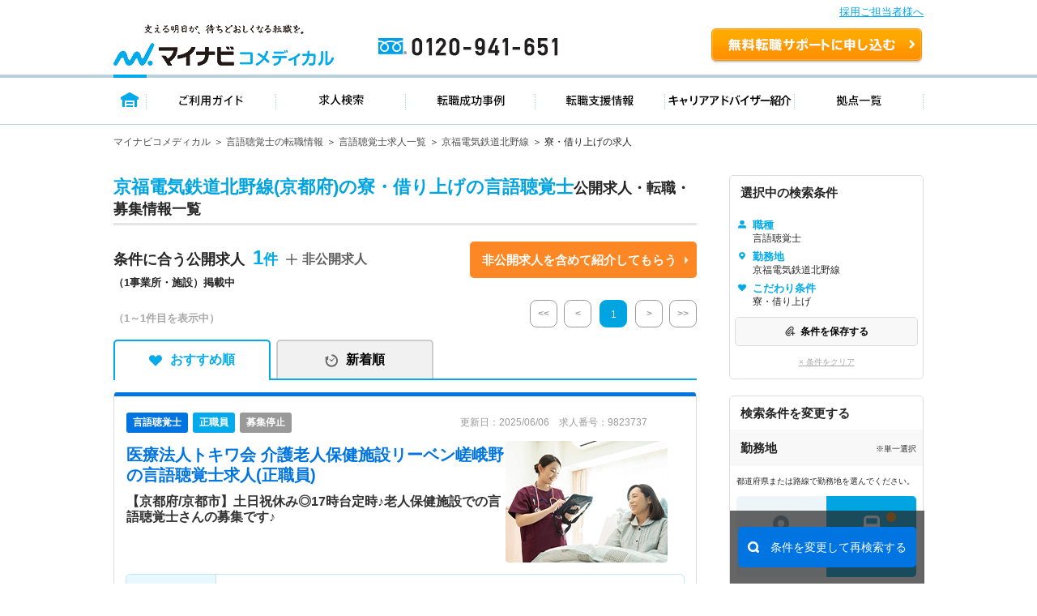

--- FILE ---
content_type: text/html; charset=UTF-8
request_url: https://co-medical.mynavi.jp/search/30300141/ar/26P037002/wk/ep/cf/02b6/
body_size: 23474
content:
<!DOCTYPE html>
<html lang="ja">
<head>
<meta http-equiv="content-language" content="ja">
<meta charset="utf-8">
<title>【2025/06/06更新】京福電気鉄道北野線(京都府)の寮・借り上げの言語聴覚士求人・転職 | マイナビコメディカル</title>
<meta name="viewport" content="width=device-width">
<meta name="keywords" content="マイナビ,医療,介護,仕事,求人,転職,募集、言語聴覚士、京福電気鉄道北野線、寮・借り上げ">
<meta name="description" content="マイナビコメディカルは京福電気鉄道北野線(京都府)の寮・借り上げの言語聴覚士求人情報を1件掲載しています。人気のこだわり条件で自身に合った求人をお探しできます。マイナビならではの質の高い求人と実績豊富なキャリアアドバイザーがあなたの転職を徹底的にサポートします。">
<meta name="author" content="Mynavi Corporation">
<meta name="copyright" content="Copyright Mynavi Corporation">
<link rel="canonical" href="https://co-medical.mynavi.jp/search/30300141/ar/26P037002/wk/ep/cf/02b6/">
<link rel="alternate" media="only screen and (max-width: 640px)" href="https://co-medical.mynavi.jp/sp/search/30300141/ar/26P037002/wk/ep/cf/02b6/" />



<link rel="stylesheet" type="text/css" media="all" href="/common/css/import.css" />
<link rel="stylesheet" type="text/css" media="all" href="/common/css/style.css?date=20200221" />
<link rel="stylesheet" type="text/css" media="all" href="/search/check.css" />
<link rel="stylesheet" type="text/css" media="all" href="/search/result.css?date=202110263" />

<link rel="stylesheet" type="text/css" media="all" href="/search/result2.css?date=20250731" />
  
<link href="/common/css/font-awesome.css" rel="stylesheet" type="text/css" media="all">
<link rel="stylesheet" type="text/css" media="all" href="/pt/column_pc/css/style.css" />
<link rel="stylesheet" type="text/css" media="all" href="/search/list_faq_pc.css" />
<link rel="stylesheet" type="text/css" media="all" href="/search/result-tab.css?=ver5" />

<style type="text/css">
#history-offer-view > article > div.ik-m-recommend-offer--container.swiper-container.swiper-container-initialized.swiper-container-horizontal > div.swiper-wrapper > div > a > div.detail > div.access{display:none;}
</style>
<link rel="icon" type="image/vnd.microsoft.icon" href="/common/img/favicon.ico" sizes="16x16" />
<style type="text/css">
.grayout{color:#A9A9A9;}
.areabnr_area{margin-bottom:20px;}
.sideInfo_wrap{margin-bottom:20px;}
aside .sideResc_wrap li.ik-m-ofrs__item{margin-bottom:20px;}
.sideBox_infoTxt{display: flex;align-items:center;justify-content: space-between;}
.infoTxt{font-size:10px;}

:root{
  --btn-blue: #0078ff;
  --btn-blue-ghost: #eaf3ff;
}

.re-search-block .label{ letter-spacing: .02em; }
.re-search-block .icon-left,
.re-search-block .icon-right{ display: inline-flex; }

.re-search-block:hover{ background: var(--btn-blue-ghost); }
.re-search-block:active{ transform: translateY(1px); }
.re-search-block:focus-visible{
  outline: 3px solid color-mix(in srgb, var(--btn-blue) 30%, transparent);
  outline-offset: 3px;
}

/* @media (prefers-color-scheme: dark){
  .re-search-block{
    background: #111;
    color: #4da3ff;
    border-color: #4da3ff;
  }
  .re-search-block:hover{ background: #0b223d; }
} */
</style>


<!--[if lt IE 9]>
<script src="/common/js/html5shiv.js"></script>
<![endif]-->
<script src="/common/js/jquery-1.10.2.js"></script>
<script src="/common/js/globalLineStations.js"></script>
<script src="/common/js/jquery.countTo.js"></script>
<script type="text/javascript" src="/common/js/search-cookie-utils.js"></script>
<script src="/search/search.common.js?5" charset="utf-8"></script>
<script type="text/javascript" src="//r4.snva.jp/javascripts/reco/2/sna.js?k=3eI8pB8q1jG03"></script>
<script type="text/javascript">
    __snahost = "r4.snva.jp";
    recoConstructer({});
</script>
<!-- iryokaigo head_universal-->
<!-- Google Tag Manager -->
<script>(function(w,d,s,l,i){w[l]=w[l]||[];w[l].push({'gtm.start':
new Date().getTime(),event:'gtm.js'});var f=d.getElementsByTagName(s)[0],
j=d.createElement(s),dl=l!='dataLayer'?'&l='+l:'';j.async=true;j.src=
'https://www.googletagmanager.com/gtm.js?id='+i+dl;f.parentNode.insertBefore(j,f);
})(window,document,'script','dataLayer','GTM-W2WJ946');</script>
<!-- End Google Tag Manager -->

<script type="text/javascript" src="/common/js/set_utm_param.js?1757582300"></script>  <script src="/search/js/restoreConditions.js"></script>
  <script src="/search/js/restoreLineConditions.js"></script>
  <script>
    const arNames = [];
    const ar1Codes = "";
    const ar1Names = "";
    const lnStNamesOriginal = {"26P037002":"京福電気鉄道北野線"};
    const lnStNames = {};
    for (const [key, value] of Object.entries(lnStNamesOriginal)) {
      const parts = value.split(' - ');
      lnStNames[key] = parts[parts.length - 1] ?? '';
    }
    const linePrefId = "26";
    const linePrefName = "京都府";
    const parentCityArray = [];
  </script>
</head>
<body>
<!-- iryokaigo bodytop_universal-->

<!-- Google Tag Manager (noscript) -->
<noscript><iframe src="https://www.googletagmanager.com/ns.html?id=GTM-W2WJ946"
height="0" width="0" style="display:none;visibility:hidden"></iframe></noscript>
<!-- End Google Tag Manager (noscript) -->


<script type="text/javascript">
  (function () {
    var tagjs = document.createElement("script");
    var s = document.getElementsByTagName("script")[0];
    tagjs.async = true;
    tagjs.src = "//s.yjtag.jp/tag.js#site=vjYmM7k&referrer=" + encodeURIComponent(document.location.href) + "";
    s.parentNode.insertBefore(tagjs, s);
  }());
</script>
<noscript>
  <iframe src="//b.yjtag.jp/iframe?c=vjYmM7k" width="1" height="1" frameborder="0" scrolling="no" marginheight="0" marginwidth="0"></iframe>
</noscript>


<!-- header -->

<link rel="stylesheet" type="text/css" media="all" href="/common/css/header.css" />
<script type="text/javascript" src="/common/js/header.js"></script>

<section id="Header">
  <div class="co-medical-t-header_band">
    <a href="/corporate/corporate.php">採用ご担当者様へ</a>
  </div>
  <div class="headerin">
    <div class="headerct clearfix">
            <p class="logo"><a href="/">
          <img src="/images/re/logo_2018.png" width="272" height="52" alt="マイナビコメディカル" />
      </a></p>
      <p class="btn"><a href="/entry/">無料転職サポートを申し込む</a></p>
      <p class="tel"><a href="/">0120-941-651</a></p>
    </div>
    </div>
    <div class="gnavbox">
        <ul class="clearfix">
            <li class="nav1 on"><a href="/">トップページ</a></li>
            <li class="nav2"><a href="/guide/">ご利用ガイド</a></li>
            <li class="nav3"><a href="/search/search.php">求人検索</a></li>
            <li class="nav4"><a href="/contents/usersvoice/">転職成功事例</a></li>
            <li class="nav5"><a href="/support/">転職支援情報</a></li>
            <li class="nav6"><a href="/advisers/advisers.php">キャリアアドバイザー紹介</a></li>
            <li class="nav7"><a href="/access/access.php">拠点一覧</a></li>
        </ul>
    </div>
</section>
<!-- container -->
<div id="container">
    <div class="ik-base">
        <div class="ik-t-search-list">
            <div class="ik-t-search-list__breadcrumbs">
                <div class="ik-m-breadcrumbs">
                    <div class="ik-a-container">
              <ul>

                  <li><a href="/">マイナビコメディカル</a>
                  </li>

                  <li><a href="/st/">言語聴覚士の転職情報</a>
                  </li>

                  <li><a href="/search/30300141/">言語聴覚士求人一覧</a>
                  </li>

                  <li><a href="/search/30300141/ar/26P037002/">京福電気鉄道北野線</a>
                  </li>

                  <li><span>寮・借り上げの求人</span>                  </li>
              </ul>

              <script type="application/ld+json">
              {
                "@context": "http://schema.org",
                "@type": "BreadcrumbList",
                "itemListElement":
                [
                  {
                    "@type": "ListItem",
                    "position": 1,
                    "item":
                    {
                      "@id": "/",
                      "name": "マイナビコメディカル"
                    }
                  },                  {
                    "@type": "ListItem",
                    "position": 2,
                    "item":
                    {
                      "@id": "/st/",
                      "name": "言語聴覚士の転職情報"
                    }
                  },                  {
                    "@type": "ListItem",
                    "position": 3,
                    "item":
                    {
                      "@id": "/search/30300141/",
                      "name": "言語聴覚士求人一覧"
                    }
                  },                  {
                    "@type": "ListItem",
                    "position": 4,
                    "item":
                    {
                      "@id": "/search/30300141/ar/26P037002/",
                      "name": "京福電気鉄道北野線"
                    }
                  },                  {
                    "@type": "ListItem",
                    "position": 5,
                    "item":
                    {
                      "@id": "/search/30300141/ar/26P037002/wk/ep/cf/02b6/",
                      "name": "寮・借り上げの求人"
                    }
                  }                ]
              }
              </script>
                    </div>
                </div>
            </div><!-- // ik-t-search-list__breadcrumbs -->
            <div class="ik-o-contents">




                <div class="ik-a-container">
                    <div class="ik-o-contents__main">
                        <div class="ik-m-ofrs">



                            <header class="ik-m-ofrs__header">
                                <h1 class="ik-m-ofrs__h"><span>京福電気鉄道北野線(京都府)の寮・借り上げの言語聴覚士</span>公開求人・転職・募集情報一覧</h1>
                            </header>


<div class="ik-m-ofrs__nums_box">
	<div class="ik-m-ofrs__nums_box_txtArea">
            <div class="ik-m-ofrs__nums ik-m-ofrs__nums_top">
                <p class="ik-m-ofrs__nums_txt">条件に合う公開求人<span class="nmb">1<!--件--></span></p>
                <p>（1事業所・施設）掲載中</p>
            </div>
            <div class="ik-m-ofrs__nums_secretbtn_plus">
                <!--<img src="/search/img/re/icon_feather-plus.svg" alt="">-->
				<p>非公開求人</p>
            </div>
	</div>
	<div class="ik-m-ofrs__nums_box_btnArea">
            <div class="ik-m-ofrs__nums_secretbtn_box">
                <div class="ik-m-ofrs__nums_secretbtn">
                    <a href="/entry/">非公開求人を含めて紹介してもらう</a>
                </div>
            </div>
    </div>
</div>

                            <div class="ik-m-ofrs__head-pages">
                                <div class="ik-m-ofrs__nums">

        <p>
            <span class="display">（1～1件目を表示中）</span>
        </p>

                                </div>
                                <div class="ik-m-paginate">
                                    <p class="ik-m-paginate__prev first grayout">
                                        <a href="/search/30300141/ar/26P037002/wk/ep/cf/02b6/"><<</a>
                                    </p>
                                    <p class="ik-m-paginate__prev grayout">
                                        <a href="/search/30300141/ar/26P037002/wk/ep/cf/02b6/"><</a>
                                    </p>
                                    <ul class="ik-m-paginate__pages">
                      <li class="ik-m-paginate__page is-no-active">
                        <a href="/search/30300141/ar/26P037002/wk/ep/cf/02b6/">1</a>
                      </li>
                                    </ul>
                    <p class="ik-m-paginate__next grayout">
                      <a href="/search/30300141/ar/26P037002/wk/ep/cf/02b6/?pageID=2">></a>
                    </p>
                    <p class="ik-m-paginate__next last grayout">
                      <a href="/search/30300141/ar/26P037002/wk/ep/cf/02b6/">>></a>
                    </p>

                                </div>
                            </div><!-- // ik-m-ofrs__foot-pages -->
                <div class="tab-navi navi01">
                    <ul>
                        <li class="active"><a href="/search/30300141/ar/26P037002/wk/ep/cf/02b6/" class="select_heart">おすすめ順</a></li>
                        <li class=""><a href="/search/30300141/ar/26P037002/wk/ep/cf/02b6/?sort=2" class="select_time">新着順</a></li>
                    </ul>
                </div>






                            <ul class="ik-m-ofrs__list">

                                <li class="ik-m-ofrs__item">

                                    <article class="ik-m-ofr" data-jno="9823737">
                                        <div class="content">
                                            <div class="rslLst_flx">
                                                <div class="ik-m-ofr__ttl">


                                                    <div class="ik-m-ofr__meta">
                                                        <aside class="ik-m-ofr-meta w-95">
                                                            <div class="ik-m-ofr-meta__labels">
                                                                <div class="ik-m-labels">
                                                                    <ul class="ik-m-labels__list">

                                                                        <li
    class="ik-m-labels__item"><a href="/search/30300141/"><span
    class="ik-a-label-ver1 ik-a-label--colored ik-a-label--pt font-12">言語聴覚士</span
    ></a></li>
                                                                        <li
    class="ik-m-labels__item"><span class="ik-a-label-ver1 ik-a-label--colored ik-a-label--eq font-12 bg-blue-05">正職員</span
    ></li>
                                                                    <li class="ik-m-labels__item"><span class="ik-a-label ik-a-label--colored status-ended">募集停止</span></li>
                                                                    </ul>
                                                                </div>
                                                            </div>
                                                            <div class="ik-m-ofr-meta__info-ver1">
                                                                <p class="ik-m-ofr-meta__info__ofr-num">更新日：2025/06/06　求人番号：9823737                                                                </p>
                                                            </div>
                                                        </aside>
                                                    </div><!-- // ik-m-ofr__meta -->


                                                  <div class="ik-m-ofr__header_wrap">
                                                                                                        <header class="ik-m-ofr__header ">
                                                      <h2 class="ik-m-ofr__h mb-10">

                                                                                                                <a href="/search/9823737/detail.php"><span>医療法人トキワ会  介護老人保健施設リーベン嵯峨野</span>の言語聴覚士求人(正職員)</a>
                                                      </h2>

                                                                                                              <h3 class="ik-m-ofr__ht">【京都府/京都市】土日祝休み◎17時台定時♪老人保健施設での言語聴覚士さんの募集です♪</h3>
                                                                                                          </header>
                                                                                                          <div class="detTop-img">
                                                        <a href="/search/9823737/detail.php">
                                                          <img src="/common/img/st/7.png" class="lazyload" alt="det-top-img">
                                                        </a>
                                                      </div>
                                                                                                      </div>
                                                </div>
                                            <div class="rslLst_flx">
                                                <div class="ik-m-ofr__body">
                                                    <figure class="ik-m-ofr__figs">
                                                        <figcaption class="ik-m-ofr__info">
                                                            <table class="ik-a-table p-offer-detail__table">
                                                                <tbody>
                                                                    <tr>
                                                                        <th><span class="is-icn02">給与</span></th>
                                                                        <td>【モデル月収】<span><span>24.1</span>万円～<span>31.6</span>万円</span></td>
                                                                    </tr>


                                                                                                                                    <tr>
                                                                        <th><span class="is-icn01">勤務地</span></th>
                                                                        <td>
京都府 京都市右京区<span> </span>
ＪＲ山陰本線(京都－下関)「花園(京都)駅」（徒歩13分）京福電気鉄道嵐山本線「太秦広隆寺駅」（徒歩8分） 他                                                                        </td>
                                                                    </tr>





                                                                    <tr>
                                                                        <th><span class="is-icn07">仕事内容</span></th>
                                                                        <td style="line-height: 1.5">
                                                                            【募集セクション】
■老人保健施設・通所リハビリテーション（デイケア）の利用者のリハビリ業務 
・福祉用具の選択、家屋評価や住宅改修の助言
・ご家族への介…                                                                        </td>
                                                                    </tr>

                                                                </tbody>
                                                            </table>
                                                        </figcaption>
                                                    </figure>
                                                    
                                                    <div class="detTop_atd">
                                                        <div class="ik-m-labels">
                                                            <div class="ik-m-labels__wrapper">
                                                                <ul class="ik-m-labels__list" data-j-labels-list="">
    <li class="ik-m-labels__item"><a href="/search/30300141/26/st/wk/ep/cf/K2600001/"><span class="ik-a-label ik-a-label--colored ik-a-label--fe">車通勤可</span></a></li>
    <li class="ik-m-labels__item"><a href="/search/30300141/26/st/wk/ep/cf/02b4/"><span class="ik-a-label ik-a-label--colored ik-a-label--fe">残業少なめ</span></a></li>
    <li class="ik-m-labels__item"><a href="/search/30300141/26/st/wk/ep/cf/02b6/"><span class="ik-a-label ik-a-label--colored ik-a-label--fe">寮・借り上げ</span></a></li>
    <li class="ik-m-labels__item"><a href="/search/30300141/26/st/wk/ep/cf/02ba/"><span class="ik-a-label ik-a-label--colored ik-a-label--fe">土日祝休</span></a></li>
                                                                </ul>
                                                            </div>
                                                        </div>
                                                    </div>
                                                </div><!-- // ik-m-ofr__body -->
                                                <div class="divider"></div>
                                                <footer class="ik-m-ofr__footer-ver2">
                                            <div class="footer-button-job">
                                                                                              <div class="detTop-keep detKeep-btn c-detail-offer-save__button mb-0">
                                                  <a onclick="searchCheckDel(9823737);$(this).hide();$(this).closest('div').find('a.is-active2').show()" class="is-active" style="display:none;"><span>保存済み</span></a>
                                                  <a onclick="searchCheck('9823737');$(this).hide();$(this).closest('div').find('a.is-active').show();" class="is-active2" style=""><span>保存する</span></a>
                                                </div>
                                                                                                  <div class="detTop-candidate-button mb-0"><a href="/entry/?recruitno=9823737,9828626"><span class="btnPrefix-completely_free recruitment_closed">最新の募集状況を問い合わせる</span></a></div>
                                                    <div class="detTop-btn detCv-btn ver2 mb-0"><a href="/search/9823737/detail.php"><span class="btnPrefix-completely_free">詳細を見る</span></a></div>
                                            </div>
                            <div class="interview_ver1 no-interview">
                              
                                                            <a href="/search/co202850/">
                                <div class="facility-job-list">
                                  医療法人トキワ会の求人一覧                                </div>
                              </a>
                                                          </div>
                                                </footer>
                                            </div>
                                        </div>
                                    </article>
                                </li>
                            </ul>
                            <div class="ik-m-ofrs__foot-pages">
                            <div class="ik-m-ofrs__nums">
                                <p class="ik-m-ofrs__foot-nums">
            <span class="display">（1～1件目を表示中）</span>
        </p>
            </div>

                                                                <div class="ik-m-paginate">
                                    <p class="ik-m-paginate__prev first grayout">
                                        <a href="/search/30300141/ar/26P037002/wk/ep/cf/02b6/"><<</a>
                                    </p>
                                    <p class="ik-m-paginate__prev grayout">
                                        <a href="/search/30300141/ar/26P037002/wk/ep/cf/02b6/"><</a>
                                    </p>
                                    <ul class="ik-m-paginate__pages">
                      <li class="ik-m-paginate__page is-no-active">
                        <a href="/search/30300141/ar/26P037002/wk/ep/cf/02b6/">1</a>
                      </li>
                                    </ul>
                    <p class="ik-m-paginate__next grayout">
                      <a href="/search/30300141/ar/26P037002/wk/ep/cf/02b6/?pageID=2">></a>
                    </p>
                    <p class="ik-m-paginate__next last grayout">
                      <a href="/search/30300141/ar/26P037002/wk/ep/cf/02b6/">>></a>
                    </p>

                                </div>
                            </div><!-- // ik-m-ofrs__foot-pages -->

                        </div><!-- // ik-m-ofrs -->


            <li style="margin-top:20px;margin-bottom:20px;">
                <a href="/entry/?Linkid=listbnr_secret_03_entry_CVpc">
                    <img src="/images/bnr_secret_03_pc.png">
                </a>
            </li>

            <li style="margin-top:20px;margin-bottom:20px;">
                <article class="ik-m-recommend-specialbanner">
                                        <div class="ik-m-sec__header">
  <div class="swiper-button-prev"></div>
  <div class="swiper-button-next"></div>
  <div class="ik-m-sec__header">
    <div class="ik-m-icn-header ik-m-icn-header--spacial">
      <h2 class="ik-m-icn-header__h">
        <span>おすすめ特集</span>
      </h2>
      <div class="ik-m-icn-header__btn"><a href="/special/" target="_blank"><span class="is-arw">求人特集一覧</span></a></div>
    </div><!-- // ik-m-icn-header -->
  </div>
</div><!-- // ik-m-sec__header -->
<div class="ik-m-recommend-specialbanner--container swiper-container bannerswiper">
  <div class="swiper-wrapper slider--sp height-auto">

	<!-- 訪問リハ特集 -->
    <div class="swiper-slide ik-m-recommend-specialbanner--box">
      <a href="/special/visitreha/">
        <div class="ik-m-recommend-specialbanner--img">
          <div class="tag thera" style="background: #c567d8;">セラピスト</div>
          <picture>
            <source type="image/webp" srcset="/images/visitreha_top_banner_200x180.webp">
            <source type="image/png" srcset="/images/visitreha_top_banner_200x180.png">
            <img src="/images/visitreha_top_banner_200x180.png" alt="高年収&土日休み 訪問リハ求人特集">
          </picture>
        </div>
        <div class="ik-m-recommend-specialbanner--ttl swiper-ttl">高年収＆土日休みを狙える！人気の訪問リハ求人をご紹介します！</div>
      </a>
    </div>

    <!-- 夏入職特集 pt-->
    <!-- <div class="swiper-slide ik-m-recommend-specialbanner--box">
      <a href="/special/pt/summer/">
        <div class="ik-m-recommend-specialbanner--img">
          <div class="tag pt">理学療法士</div>
          <picture>
            <source type="image/webp" srcset="/images/summer_top_banner_200x180.webp">
            <source type="image/png" srcset="/images/summer_top_banner_200x180.png">
            <img src="/images/summer_top_banner_200x180.png">
          </picture>
        </div>
        <div class="ik-m-recommend-specialbanner--ttl swiper-ttl">夏入職求人増加中！魅力的な理学療法士求人は早いもの勝ちです！</div>
      </a>
    </div> -->

    <!-- 言語聴覚士積極採用中特集-->
    <div class="swiper-slide ik-m-recommend-specialbanner--box">
      <a href="/special/co/spring_job/">
        <div class="ik-m-recommend-specialbanner--img">
          <div class="tag other" style="background: #b9b9b9;">視能訓練士</div>
          <picture>
            <source type="image/webp" srcset="/images/spring_job_top_banner_600x540.webp">
            <source type="image/png" srcset="/images/spring_job_top_banner_600x540.jpg">
            <img src="/images/spring_job_top_banner_600x540.jpg" alt="視能訓練士の春まで入職求人特集">
          </picture>
        </div>
        <div class="ik-m-recommend-specialbanner--ttl swiper-ttl">視能訓練士の方におすすめの年明け～春まで入職の好条件求人特集！</div>
      </a>
    </div>

    <!-- 言語聴覚士積極採用中特集-->
    <div class="swiper-slide ik-m-recommend-specialbanner--box">
      <a href="/special/active_hiring/st/">
        <div class="ik-m-recommend-specialbanner--img">
          <div class="tag st">言語聴覚士</div>
          <picture>
            <source type="image/webp" srcset="/images/gengo_top_banner_600x540.webp">
            <source type="image/png" srcset="/images/gengo_top_banner_600x540.jpg">
            <img src="/images/gengo_top_banner_600x540.jpg">
          </picture>
        </div>
        <div class="ik-m-recommend-specialbanner--ttl swiper-ttl">積極採用中の求人増加中！ご自身のキャリアプランにあった職場を見つけましょう！</div>
      </a>
    </div>
    <!-- /.言語聴覚士積極採用中特集 -->

    <!-- 健診センター特集-->
    <div class="swiper-slide ik-m-recommend-specialbanner--box">
      <a href="/special/mtrtme/healthcheck/">
        <div class="ik-m-recommend-specialbanner--img">
          <div class="tag mt">臨床検査技師</div>
          <picture>
            <source type="image/webp" srcset="/images/kensin_top_banner_600x540.webp">
            <source type="image/png" srcset="/images/kensin_top_banner_600x540.jpg">
            <img src="/images/kensin_top_banner_600x540.jpg">
          </picture>
        </div>
        <div class="ik-m-recommend-specialbanner--ttl swiper-ttl">キャリアアップや働きやすさなど、メリットいろいろの健診センター求人！</div>
      </a>
    </div>
    <!-- /.健診センター特集 -->

  <!-- 臨床検査技師／診療放射線技師／臨床工学技士求人特集 pt-->
  <div class="swiper-slide ik-m-recommend-specialbanner--box">
    <a href="/special/mtrtme/season/">
      <div class="ik-m-recommend-specialbanner--img">
        <div class="tag mt">臨床検査技師</div>
        <picture>
          <source type="image/webp" srcset="/images/mtrtme_top_banner_200x180.webp">
          <source type="image/png" srcset="/images/mtrtme_top_banner_200x180.png">
          <img src="/images/mtrtme_top_banner_200x180.png" alt="人気の4月入職特集！早めに準備をしてあなたにぴったりの職場を見つけましょう！">
        </picture>
      </div>
      <div class="ik-m-recommend-specialbanner--ttl swiper-ttl">人気の4月入職特集！早めに準備をしてあなたにぴったりの職場を見つけましょう！</div>
    </a>
  </div>

  <!-- セラピストのための介護施設求人特集 -->
    <div class="swiper-slide ik-m-recommend-specialbanner--box">
      <a href="/special/kaigo/">
        <div class="ik-m-recommend-specialbanner--img">
          <div class="tag" style="background: #c567d8;">セラピスト</div>
          <picture>
            <source type="image/webp" srcset="/images/kaigo_top_banner_200x180.webp">
            <source type="image/png" srcset="/images/kaigo_top_banner_200x180.png">
            <img src="/images/kaigo_top_banner_200x180.png">
          </picture>
        </div>
        <div class="ik-m-recommend-specialbanner--ttl swiper-ttl">世の中の需要の高まりとともに増加傾向の「介護施設」求人をご紹介！</div>
      </a>
    </div>

    <!-- 自費リハビリ求人特集-->
    <div class="swiper-slide ik-m-recommend-specialbanner--box">
      <a href="/special/self_reha/">
        <div class="ik-m-recommend-specialbanner--img">
          <div class="tag co-medical-c-featureCard-tag_therapist">セラピスト</div>
          <picture>
            <source type="image/webp" srcset="/images/self_reha_top_banner_600x540.webp">
            <source type="image/png" srcset="/images/self_reha_top_banner_600x540.jpg">
            <img src="/images/self_reha_top_banner_600x540.jpg">
          </picture>
        </div>
        <div class="ik-m-recommend-specialbanner--ttl swiper-ttl">高給与・キャリアアップにつながる！自費リハビリ求人をご紹介</div>
      </a>
    </div>
    <!-- /.自費リハビリ求人特集 -->

    <!-- 春入職特集 -->
    <div class="swiper-slide ik-m-recommend-specialbanner--box">
      <a href="/special/spring/">
        <div class="ik-m-recommend-specialbanner--img">
          <div class="tag co-medical-c-featureCard-tag_therapist">セラピスト</div>
          <picture>
            <source type="image/webp" srcset="/images/spring_top_banner_200x180.webp">
            <source type="image/png" srcset="/images/spring_top_banner_200x180.png">
            <img src="/images/spring_top_banner_200x180.png">
          </picture>
        </div>
        <div class="ik-m-recommend-specialbanner--ttl swiper-ttl">春入職で心機一転♪今から準備して、理想の職場を見つけましょう！</div>
      </a>
    </div>
    <!-- /.春入職特集 -->

	<!-- 美容クリニック特集 栄養士-->
    <div class="swiper-slide ik-m-recommend-specialbanner--box">
      <a href="/special/beauty/">
        <div class="ik-m-recommend-specialbanner--img">
          <div class="tag nrd">栄養士</div>
          <picture>
            <source type="image/webp" srcset="/images/beauty_top_banner_200x180.webp">
            <source type="image/png" srcset="/images/beauty_top_banner_200x180.png">
            <img src="/images/beauty_top_banner_200x180.png">
          </picture>
        </div>
        <div class="ik-m-recommend-specialbanner--ttl swiper-ttl">美容に興味がある管理栄養士の方へ♪美容クリニックで働く魅力とは？</div>
      </a>
    </div>

	<!-- 小児リハビリ pt-->
    <div class="swiper-slide ik-m-recommend-specialbanner--box">
      <a href="/special/pt/children/">
        <div class="ik-m-recommend-specialbanner--img">
          <div class="tag pt">理学療法士</div>
          <picture>
            <source type="image/webp" srcset="/images/children_top_banner_200x180.webp">
            <source type="image/png" srcset="/images/children_top_banner_200x180.png">
            <img src="/images/children_top_banner_200x180.png">
          </picture>
        </div>
        <div class="ik-m-recommend-specialbanner--ttl swiper-ttl">将来性豊かな小児リハビリ療育分野を目指しませんか？未経験応募可！</div>
      </a>
    </div>

	<!-- 副業OKのセラピスト求人特集 -->
    <div class="swiper-slide ik-m-recommend-specialbanner--box">
      <a href="/special/sidejob/">
        <div class="ik-m-recommend-specialbanner--img">
          <div class="tag" style="background: #c567d8;">セラピスト</div>
          <picture>
            <source type="image/webp" srcset="/images/sidejob_top_banner_600x540.webp">
            <source type="image/png" srcset="/images/sidejob_top_banner_600x540.png">
            <img src="/images/sidejob_top_banner_600x540.png">
          </picture>
        </div>
        <div class="ik-m-recommend-specialbanner--ttl swiper-ttl">副業で収入アップ！経験もスキルも磨ける副業OK求人が人気です！</div>
      </a>
    </div>

	<!-- 高収入求人特集 pt-->
    <div class="swiper-slide ik-m-recommend-specialbanner--box">
      <a href="/special/pt/salary/">
        <div class="ik-m-recommend-specialbanner--img">
          <div class="tag pt">理学療法士</div>
          <picture>
            <source type="image/webp" srcset="/images/salary_top_banner_200x180.webp">
            <source type="image/png" srcset="/images/salary_top_banner_200x180.png">
            <img src="/images/salary_top_banner_200x180.png">
          </picture>
        </div>
        <div class="ik-m-recommend-specialbanner--ttl swiper-ttl">転職で高収入を狙う！計画的な活動でPTの好条件求人を見つけるには？</div>
      </a>
    </div>

	<!-- 保育園栄養士特集 -->
    <div class="swiper-slide ik-m-recommend-specialbanner--box">
      <a href="/special/nrd/hoikuen/">
        <div class="ik-m-recommend-specialbanner--img">
          <div class="tag nrd">栄養士</div>
          <picture>
            <source type="image/webp" srcset="/images/hoikuen_top_banner_200x180.webp">
            <source type="image/png" srcset="/images/hoikuen_top_banner_200x180.png">
            <img src="/images/hoikuen_top_banner_200x180.png">
          </picture>
        </div>
        <div class="ik-m-recommend-specialbanner--ttl swiper-ttl">好条件多数！管理栄養士/栄養士として働ける人気の保育園求人をご紹介</div>
      </a>
    </div>

	<!-- 病院求人特集 -->
    <div class="swiper-slide ik-m-recommend-specialbanner--box">
      <a href="/special/hospital/">
        <div class="ik-m-recommend-specialbanner--img">
          <div class="tag" style="background: #c567d8;">セラピスト</div>
          <picture>
            <source type="image/webp" srcset="/images/hospital_top_banner_200x180.webp">
            <source type="image/png" srcset="/images/hospital_top_banner_200x180.png">
            <img src="/images/hospital_top_banner_200x180.png">
          </picture>
        </div>
        <div class="ik-m-recommend-specialbanner--ttl swiper-ttl">スキルアップを狙うなら、学びの多い病院求人がおすすめです！</div>
      </a>
    </div>

	<!-- 企業で働く技師特集 mt -->
    <div class="swiper-slide ik-m-recommend-specialbanner--box">
      <a href="/special/mt/company/">
        <div class="ik-m-recommend-specialbanner--img">
          <div class="tag mt" style="background: #c567d8;">臨床検査技師</div>
          <picture>
            <source type="image/webp" srcset="/images/company_mt_banner_200x180.png">
            <source type="image/png" srcset="/images/company_mt_banner_200x180.png">
            <img src="/images/company_mt_banner_200x180.png">
          </picture>
        </div>
        <div class="ik-m-recommend-specialbanner--ttl swiper-ttl">MTの転職先の選択肢の1つ、企業求人のメリット・デメリットをご紹介</div>
      </a>
    </div>

	<!-- 訪問リハ特集 -->
    <!-- <div class="swiper-slide ik-m-recommend-specialbanner--box">
      <a href="/special/visitreha/">
        <div class="ik-m-recommend-specialbanner--img">
          <div class="tag thera" style="background: #c567d8;">セラピスト</div>
          <picture>
            <source type="image/webp" srcset="/images/visitreha_top_banner_200x180.png">
            <source type="image/png" srcset="/images/visitreha_top_banner_200x180.png">
            <img src="/images/visitreha_top_banner_200x180.png">
          </picture>
        </div>
        <div class="ik-m-recommend-specialbanner--ttl swiper-ttl">高年収＆土日休みを狙える！人気の訪問リハ求人をご紹介します！</div>
      </a>
    </div> -->

	<!-- 管理栄養士向け求人特集 -->
    <div class="swiper-slide ik-m-recommend-specialbanner--box">
      <a href="/special/pharmacy_dietitian/">
        <div class="ik-m-recommend-specialbanner--img">
          <div class="tag nrd">管理栄養士/栄養士</div>
          <picture>
            <source type="image/webp" srcset="/images/pharmacy_top_banner_600x540.webp">
            <source type="image/png" srcset="/images/pharmacy_top_banner_600x540.png">
            <img src="/images/pharmacy_top_banner_600x540.png" alt="これまでの経験を活かして新しい業界へ！管理栄養士向けの調剤事務求人特集！">
          </picture>
        </div>
        <div class="ik-m-recommend-specialbanner--ttl swiper-ttl">これまでの経験を活かして新しい業界へ！管理栄養士向けの調剤事務求人特集！</div>
      </a>
    </div>


    <!-- パーソナルジム求人特集 -->
    <!--<div class="swiper-slide ik-m-recommend-specialbanner--box">
      <a href="/special/personal_gym/">
        <div class="ik-m-recommend-specialbanner--img">
          <div class="tag pt">理学療法士</div>
          <picture>
            <source type="image/webp" srcset="/images/personal_gym_top_banner_600x540.webp">
            <source type="image/png" srcset="/images/personal_gym_top_banner_600x540.png">
            <img src="/images/personal_gym_top_banner_600x540.png" alt="年収アップ＆理想の働き方を叶える！パーソナルジムの求人特集">
          </picture>
        </div>
        <div class="ik-m-recommend-specialbanner--ttl swiper-ttl">年収アップ＆理想の働き方を叶える！パーソナルジムの求人特集</div>
      </a>
    </div>-->

    <!--求人情報アプローチサービス特集 -->
      <!--<div class="swiper-slide ik-m-recommend-specialbanner--box">
        <a href="/special/approach/">
          <div class="ik-m-recommend-specialbanner--img">
            <picture>
              <source type="image/webp" srcset="/images/approach_top_banner_600x540.webp">
              <source type="image/png" srcset="/images/approach_top_banner_600x540.png">
              <img src="/images/approach_top_banner_600x540.png">
            </picture>
          </div>
          <div class="ik-m-recommend-specialbanner--ttl swiper-ttl">企業の専任担当者があなたのためにアプローチし、求人情報を直接確認！</div>
        </a>
      </div>-->

    <!-- 新卒向け求人特集 -->
    <!--<div class="swiper-slide ik-m-recommend-specialbanner--box">
      <a href="/special/newgrad/">
        <div class="ik-m-recommend-specialbanner--img">
          <div class="tag" style="background: #c567d8;">セラピスト</div>
          <picture>
            <source type="image/webp" srcset="/images/newgrad_top_banner_600x540.webp">
            <source type="image/png" srcset="/images/newgrad_top_banner_600x540.png">
            <img src="/images/newgrad_top_banner_600x540.png">
          </picture>
        </div>
        <div class="ik-m-recommend-specialbanner--ttl swiper-ttl">2024年に向けてスタートダッシュ！新卒セラピスト向け求人特集です。</div>
      </a>
    </div>-->

    <!-- 秋冬入職特集 -->
    <!--<div class="swiper-slide ik-m-recommend-specialbanner--box">
      <a href="/special/aw/st/">
        <div class="ik-m-recommend-specialbanner--img">
          <div class="tag st">言語聴覚士</div>
          <picture>
            <source type="image/webp" srcset="/images/aw_top_banner_200x180.webp">
            <source type="image/png" srcset="/images/aw_top_banner_200x180.png">
            <img src="/images/aw_top_banner_200x180.png">
          </picture>
        </div>
        <div class="ik-m-recommend-specialbanner--ttl swiper-ttl">秋冬に転職を考えている方必見！好条件求人増加中です♪</div>
      </a>
    </div>-->

    <!-- 管理職求人特集 -->
    <div class="swiper-slide ik-m-recommend-specialbanner--box">
      <a href="/special/manager/pos/">
        <div class="ik-m-recommend-specialbanner--img">
          <div class="tag" style="background: #c567d8;">セラピスト</div>
          <picture>
            <source type="image/webp" srcset="/images/manager_top_banner_200x180.webp">
            <source type="image/png" srcset="/images/manager_top_banner_200x180.png">
            <img src="/images/manager_top_banner_200x180.png">
          </picture>
        </div>
        <div class="ik-m-recommend-specialbanner--ttl swiper-ttl">経験を活かしてキャリアアップ！管理職で働く魅力をご紹介します！</div>
      </a>
    </div>

    <!-- 管理栄養士 -->
    <!-- <div class="swiper-slide ik-m-recommend-specialbanner--box">
      <a href="/special/nrd/fukushi/">
        <div class="ik-m-recommend-specialbanner--img">
          <div class="tag nrd">管理栄養士</div>
          <picture>
            <source type="image/webp" srcset="/images/fukushi_top_banner_200x180.webp">
            <source type="image/png" srcset="/images/fukushi_top_banner_200x180.png">
            <img src="/images/fukushi_top_banner_200x180.png">
          </picture>
        </div>
        <div class="ik-m-recommend-specialbanner--ttl swiper-ttl">
          日本栄養士会タイアップ企画第一弾！福祉施設でやりたいを叶える
        </div>
      </a>
    </div> -->

    <!-- 夏入職特集 ot-->
    <!--
    <div class="swiper-slide ik-m-recommend-specialbanner--box">
      <a href="/special/ot/summer/">
        <div class="ik-m-recommend-specialbanner--img">
          <div class="tag ot">作業療法士</div>
          <picture>
            <source type="image/webp" srcset="/images/summer_top_banner_200x180.webp">
            <source type="image/png" srcset="/images/summer_top_banner_200x180.png">
            <img src="/images/summer_top_banner_200x180.png">
          </picture>
        </div>
        <div class="ik-m-recommend-specialbanner--ttl swiper-ttl">
          コロナ禍の影響で夏入職求人増加中！魅力的な求人は早いもの勝ちです！</div>
      </a>
    </div>
    -->

  </div>
</div>
                                    </article>
            </li>
            <div id="history-offer-view">
                          </div>


                    </div><!-- // ik-o-contents__main -->
                    <aside class="ik-o-contents__aside rightSideAreaFont">
                        <div class="sideResc_wrap">




                            <div class="sideChs_wrap" style="margin-bottom:20px;">
                                <div class="sideChs_ttl">
                                    <p class="ttl">選択中の検索条件</p>
                                </div>
                                <div class="sideChs_lst">
                                    <ul class="lst">
                                        <li class="icn1 on">
                                            <div class="iconTxt">職種</div>
                                            <div><span >言語聴覚士</span></div>
                                        </li>
                                        <li class="icn2 on">
                                            <div class="iconTxt">勤務地</div>
                                            <div><span >京福電気鉄道北野線</span></div>
                                        </li>
                                        <li class="icn3 on">
                                            <div class="iconTxt">こだわり条件</div>
                                            <div><span >寮・借り上げ</span></div>
                                        </li>
                                    </ul>


                                </div>
                                                            <div style="text-align:center;margin-bottom:10px;">
                                    <a href="javascript:void(0)" onclick="searchCondition('/search/30300141/ar/26P037002/wk/ep/cf/02b6/', '言語聴覚士 / 京福電気鉄道北野線 / 寮・借り上げ');" id="saveCondition"><span>条件を保存する</span></a></div>
                                <p class="delete"><a href="/search/">× 条件をクリア</a></p>

                                                        </div>
    

<div class="sideChs_wrap" style="margin-bottom:20px;">
    <div class="sideChs_ttl" style="border-bottom:0;">
        <p class="ttl">検索条件を変更する</p>
    </div>

                            <section class="sideBox_wrap">

                                <div class="sideBox_ttl sideBox_infoTxt">
                                    <h2 class="ttl">
                                        <span>勤務地</span>
                                    </h2>
                                    <div>
                                        <span class="infoTxt">※単一選択</span>
                                    </div>
                                </div>

                                                                <div class="sideBox_in">
                                    <p class="sidePop-stx">都道府県または路線で勤務地を選んでください。</p>
                                    <ul class="sidePop_in">
                                        <li class="icn1 city popjs" id="searchCityModalSearchDetail"><a href="javascript:void(0)"><span>エリア</span></a></li>
                                        <li class="icn2 route popjs" id="searchLineModalSearchDetail"><a href="javascript:void(0)"><span>路線・駅</span></a></li>
                                    </ul>
                                    <div class="selected"></div>
                                  <input type="hidden" name="arCiParams" id="arCiParams" value="">
                                  <input type="hidden" name="lnStParams" id="lnStParams" value="">
                                </div>

                            </section>


                            <section class="sideBox_wrap sideBox_wrap_btm">
                                <div class="sideBox_ttl plural">
                                    <h2 class="ttl">
                                        <span>施設種別</span>
                                    </h2>
                                </div>
                                <div id="wkSech_area" class="sideBox_in on">
                                    <div class="sideBox_hgt" style="height: auto;">

                                    <ul class="sideBox_lst crm2 morebox">
                                        <li><input type="checkbox" name="wk[]" class="inst"
id="wk_1001_1002_1003_1004_1011" value="1001,1002,1003,1004,1011"><label for="wk_1001_1002_1003_1004_1011" class="pa-2">病院</label></li>
                                        <li><input type="checkbox" name="wk[]" class="inst"
id="wk_1006" value="1006"><label for="wk_1006" class="pa-2">介護福祉施設</label></li>
                                        <li><input type="checkbox" name="wk[]" class="inst"
id="wk_1005" value="1005"><label for="wk_1005" class="pa-2">クリニック</label></li>
                                        <li><input type="checkbox" name="wk[]" class="inst"
id="wk_1007" value="1007"><label for="wk_1007" class="pa-2">訪問リハビリ<br>（在宅医療）</label></li>
                                        <li><input type="checkbox" name="wk[]" class="inst"
id="wk_1008" value="1008"><label for="wk_1008" class="pa-2">企業</label></li>
                                        <li><input type="checkbox" name="wk[]" class="inst"
id="wk_4001" value="4001"><label for="wk_4001" class="pa-2">保育園</label></li>
                                        <li><input type="checkbox" name="wk[]" class="inst"
id="wk_10120003_40010012_10060304" value="10120003,40010012,10060304"><label for="wk_10120003_40010012_10060304" class="pa-2">小児リハビリ</label></li>
                                        <li><input type="checkbox" name="wk[]" class="inst"
id="wk_10090506" value="10090506"><label for="wk_10090506" class="pa-2">整骨院</label></li>
                                        <li><input type="checkbox" name="wk[]" class="inst"
id="wk_10090507" value="10090507"><label for="wk_10090507" class="pa-2">接骨院</label></li>
                                        <li><input type="checkbox" name="wk[]" class="inst"
id="wk_10090508" value="10090508"><label for="wk_10090508" class="pa-2">訪問マッサージ</label></li>
                                        <li><input type="checkbox" name="wk[]" class="inst"
id="wk_20010601_20010610_20020601_20020610_20050601_20000601_20000610_20000602" value="20010601,20010610,20020601,20020610,20050601,20000601,20000610,20000602"><label for="wk_20010601_20010610_20020601_20020610_20050601_20000601_20000610_20000602" class="pa-2">薬局・<br>ドラッグストア</label></li>
                                        <li><input type="checkbox" name="wk[]" class="inst"
id="wk_1009" value="1009"><label for="wk_1009" class="pa-2">その他</label></li>
                                    </ul>
                                </div>
                                <div class="more morejs" data-is-open="true"><a href="javascript:void(0)">閉じる</a></div>
                                </div>
                            </section>

                            <section class="sideBox_wrap">
                            <div class="sideBox_ttl sideBox_infoTxt">
                                    <h2 class="ttl"><span>年収</span></h2>
                                    <div><span class="infoTxt">※単一選択</span></div>
                                </div>
                                <div class="sideBox_in">
                                    <ul class="sideBox_lst crm2">
                                        <!--
                                    <div class="ik-o-search__cset__body">

                                        <ul class="ik-o-search__checkboxes-b">-->
                                          <li>
                                            <label>
                                              <select name="ai[]" class="ai">
                                                <option value="">指定なし</option>
                                                                                                <option value="300" data-name="ai" >年収300万円～ (36946件)</option>
                                                                                                <option value="350" data-name="ai" >年収350万円～ (25247件)</option>
                                                                                                <option value="400" data-name="ai" >年収400万円～ (14781件)</option>
                                                                                                <option value="450" data-name="ai" >年収450万円～ (7517件)</option>
                                                                                                <option value="500" data-name="ai" >年収500万円～ (3573件)</option>
                                                                                                <option value="550" data-name="ai" >年収550万円～ (2010件)</option>
                                                                                                <option value="600" data-name="ai" >年収600万円～ (1364件)</option>
                                                                                                <option value="650" data-name="ai" >年収650万円～ (477件)</option>
                                                                                                <option value="700" data-name="ai" >年収700万円～ (230件)</option>
                                                                                                </select>
                                            </label>
                                          </li>
                                        <!--</ul>

                                    </div>-->
                                    </ul>
                                </div>
                            </section>

                            <section class="sideBox_wrap sideBox_wrap_btm">
                                <div class="sideBox_ttl plural">
                                    <h2 class="ttl">
                                        <span>こだわり条件</span>
                                    </h2>
                                </div>
                                <div  id="feSech_area" class="sideBox_in on">
                                    <div class="sideBox_hgt" style="height: auto;">
                                    <ul class="sideBox_lst crm2 morebox">
                                        <li><input type="checkbox" name="fe[]"
id="fe_02b1" value="02b1"><label for="fe_02b1" class="pa-2">管理職求人</label></li>
                                        <li><input type="checkbox" name="fe[]"
id="fe_K2500001" value="K2500001"><label for="fe_K2500001" class="pa-2">駅から徒歩<br>5分以内</label></li>
                                        <li><input type="checkbox" name="fe[]"
id="fe_K2500002" value="K2500002"><label for="fe_K2500002" class="pa-2">駅から徒歩<br>10分以内</label></li>
                                        <li><input type="checkbox" name="fe[]"
id="fe_K2600001" value="K2600001"><label for="fe_K2600001" class="pa-2">車通勤可</label></li>
                                        <li><input type="checkbox" name="fe[]"
id="fe_02b2" value="02b2"><label for="fe_02b2" class="pa-2">未経験OK</label></li>
                                        <li><input type="checkbox" name="fe[]"
id="fe_02b3" value="02b3"><label for="fe_02b3" class="pa-2">新卒OK</label></li>
                                        <li><input type="checkbox" name="fe[]"
id="fe_02b4" value="02b4"><label for="fe_02b4" class="pa-2">残業少なめ</label></li>
                                        <li><input type="checkbox" name="fe[]"
id="fe_02b6" value="02b6" checked="checked"><label for="fe_02b6" class="pa-2">寮・借り上げ</label></li>
                                        <li><input type="checkbox" name="fe[]"
id="fe_02b7" value="02b7"><label for="fe_02b7" class="pa-2">住宅手当・補助</label></li>
                                        <li><input type="checkbox" name="fe[]"
id="fe_02b8" value="02b8"><label for="fe_02b8" class="pa-2">託児所・<br>育児補助</label></li>
                                        <li><input type="checkbox" name="fe[]"
id="fe_02ba" value="02ba"><label for="fe_02ba" class="pa-2">土日祝休</label></li>
                                        <li><input type="checkbox" name="fe[]"
id="fe_02bi" value="02bi"><label for="fe_02bi" class="pa-2">無資格 OK</label></li>
                                        <li><input type="checkbox" name="fe[]"
id="fe_0301" value="0301"><label for="fe_0301" class="pa-2">積極採用中</label></li>
                                        <li><input type="checkbox" name="fe[]"
id="fe_0306" value="0306"><label for="fe_0306" class="pa-2">WEB面接OK</label></li>
                                        <li><input type="checkbox" name="fe[]"
id="fe_02bs" value="02bs"><label for="fe_02bs" class="pa-2">2026年4月<br>入職可</label></li>
                                        <li><input type="checkbox" name="fe[]"
id="fe_02bp" value="02bp"><label for="fe_02bp" class="pa-2">夏～秋入職可</label></li>
                                        <li><input type="checkbox" name="fe[]"
id="fe_02bq" value="02bq"><label for="fe_02bq" class="pa-2">1月入職可</label></li>
                                    </ul>
                                    </div>
                                    <div class="more morejs" data-is-open="true"><a href="javascript:void(0)">閉じる</a></div>
                                </div>
                            </section>

                            <section class="sideBox_wrap">
                                <div class="sideBox_ttl plural">
                                    <h2 class="ttl">
                                        <span>雇用形態</span>
                                    </h2>
                                </div>
                                <div class="sideBox_in">
                                    <ul class="sideBox_lst crm2">
                                        <li><input
type="checkbox" name="ep[]" class="ep" id="ep_010001_010005"
value="010001,010005"><label for="ep_010001_010005" class="pa-2">正社員(正職員)</label></li>
                                        <li><input
type="checkbox" name="ep[]" class="ep" id="ep_010003_010006"
value="010003,010006"><label for="ep_010003_010006" class="pa-2">契約社員(職員)</label></li>
                                        <li><input
type="checkbox" name="ep[]" class="ep" id="ep_010007"
value="010007"><label for="ep_010007" class="pa-2">非常勤・パート</label></li>
                                        <li><input
type="checkbox" name="ep[]" class="ep" id="ep_010004"
value="010004"><label for="ep_010004" class="pa-2">その他</label></li>
                                    </ul>
                                </div>
                            </section>

                            <section class="sideBox_wrap">
                                <div class="sideBox_ttl sideBox_infoTxt">
                                    <h2 class="ttl"><span>職種を変更する</span></h2>
                                    <div><span class="infoTxt">※単一選択</span></div>
                                </div>
                                <div id="jbSech_area" class="sideBox_in on">
                                    <div class="sideBox_hgt" style="height: auto;">
                                        <ul class="sideBox_lst crm2 morebox">
                                            <li><input type="radio"
name="jb[]" id="jb_30300140" value="30300140"><label for="jb_30300140" class="pa-2"><span>理学療法士</span></label></li>
                                            <li><input type="radio"
name="jb[]" id="jb_30300139" value="30300139"><label for="jb_30300139" class="pa-2"><span>作業療法士</span></label></li>
                                            <li><input type="radio"
name="jb[]" id="jb_30300141" value="30300141" checked="checked"><label for="jb_30300141" class="pa-2"><span>言語聴覚士</span></label></li>
                                            <li><input type="radio"
name="jb[]" id="jb_30300070" value="30300070"><label for="jb_30300070" class="pa-2"><span>臨床検査技師</span></label></li>
                                            <li><input type="radio"
name="jb[]" id="jb_30300074" value="30300074"><label for="jb_30300074" class="pa-2"><span>臨床工学技士</span></label></li>
                                            <li><input type="radio"
name="jb[]" id="jb_30300080" value="30300080"><label for="jb_30300080" class="pa-2"><span>診療放射線技師</span></label></li>
                                            <li><input type="radio"
name="jb[]" id="jb_3030014630300147" value="3030014630300147"><label for="jb_3030014630300147" class="pa-2"><span>管理栄養士/<br>栄養士</span></label></li>
                                            <li><input type="radio"
name="jb[]" id="jb_30300158" value="30300158"><label for="jb_30300158" class="pa-2"><span>柔道整復師</span></label></li>
                                            <li><input type="radio"
name="jb[]" id="jb_30300159" value="30300159"><label for="jb_30300159" class="pa-2"><span>あん摩マッサージ<br>指圧師</span></label></li>
                                            <li><input type="radio"
name="jb[]" id="jb_30300178" value="30300178"><label for="jb_30300178" class="pa-2"><span>鍼灸師</span></label></li>
                                            <li><input type="radio"
name="jb[]" id="jb_30300184" value="30300184"><label for="jb_30300184" class="pa-2"><span>調剤薬局事務</span></label></li>
                                            <li><input type="radio"
name="jb[]" id="jb_30300075" value="30300075"><label for="jb_30300075" class="pa-2"><span>医療事務</span></label></li>
                                            <li><input type="radio"
name="jb[]" id="jb_30300142" value="30300142"><label for="jb_30300142" class="pa-2"><span>視能訓練士</span></label></li>
                                            <li><input type="radio"
name="jb[]" id="jb_30100054" value="30100054"><label for="jb_30100054" class="pa-2"><span>治験<br>コーディネーター</span></label></li>
                                            <li><input type="radio"
name="jb[]" id="jb_30100053" value="30100053"><label for="jb_30100053" class="pa-2"><span>臨床開発<br>モニター</span></label></li>
                                            <li><input type="radio"
name="jb[]" id="jb_30300171" value="30300171"><label for="jb_30300171" class="pa-2"><span>調理師/<br>調理スタッフ</span></label></li>
                                            <li><input type="radio"
name="jb[]" id="jb_30200140" value="30200140"><label for="jb_30200140" class="pa-2"><span>児童指導員</span></label></li>
                                            <li><input type="radio"
name="jb[]" id="jb_30300172" value="30300172"><label for="jb_30300172" class="pa-2"><span>機能訓練指導員</span></label></li>
                                            <li><input type="radio"
name="jb[]" id="jb_30300175" value="30300175"><label for="jb_30300175" class="pa-2"><span>胚培養士</span></label></li>
                                        </ul>
                                    </div>
                                    <div class="more morejs" data-is-open="true"><a href="javascript:void(0)">閉じる</a></div>
                                </div>

                                <div class="sideBox_ttl">
                                    <h2 class="ttl"><span>フリーワード</span></h2>
                                </div>
                                <div class="sideBox_in">
                                    <ul class="sideBox_lst crm1">
                                        <li><input type="text" name="kw" placeholder="例：◯◯病院"
value=""></li>
                                    </ul>
                                </div>
                            </section>
                            <div id="bnrStop" class="sideBtn_position" style="margin:0;">
                                <div id="bnr" class="sideBtn_wrap ver2">
                                    <div class="btn"><a href="javascript:void(0);"><span style="font-size:14px;">条件を変更して再検索する</span></a></div>
                                </div>
                            </div>
</div>

                        <div class="sideMem_wrap">
                            <div class="sideSave_wrap">
                                <ul class="sideSave_lst">
                                    <li class="icn1"><a href="/check/""><span class="in">保存した求人<br><span
class="bule">0件</span></span></a></li>
                                    <li class="icn2"><a href="/recently/"><span class="in">最近見た求人<br><span
class="bule">0件</span></span></a></li>
                                </ul>


                                
                                <div class="sideSave_btn"><a href="/condition/"><span
class="in">保存した検索条件から再検索する <span class="bule">0件</span></span></a></div>
                            </div>

                        </div>


                        <div class="sideRe_wrap">
                            <div class="sideRe_ttl"><p class="ttl">言語聴覚士の求人を絞り込む</p></div>
                            <div class="sideRe_box">
                                <p class="mds">都道府県から言語聴覚士の求人を探す</p>
                                <div class="sideRe_lst crm3 morebox"><ul>
<li><a href="/search/30300141/01/"><span>北海道</span></a></li><li><a href="/search/30300141/02/"><span>青森県</span></a></li><li><a href="/search/30300141/03/"><span>岩手県</span></a></li><li><a href="/search/30300141/04/"><span>宮城県</span></a></li><li><a href="/search/30300141/05/"><span>秋田県</span></a></li><li><a href="/search/30300141/06/"><span>山形県</span></a></li><li><a href="/search/30300141/07/"><span>福島県</span></a></li><li><a href="/search/30300141/08/"><span>茨城県</span></a></li><li><a href="/search/30300141/09/"><span>栃木県</span></a></li><li><a href="/search/30300141/10/"><span>群馬県</span></a></li><li><a href="/search/30300141/11/"><span>埼玉県</span></a></li><li><a href="/search/30300141/12/"><span>千葉県</span></a></li><li><a href="/search/30300141/13/"><span>東京都</span></a></li><li><a href="/search/30300141/14/"><span>神奈川県</span></a></li><li><a href="/search/30300141/15/"><span>新潟県</span></a></li><li><a href="/search/30300141/19/"><span>山梨県</span></a></li><li><a href="/search/30300141/20/"><span>長野県</span></a></li><li><a href="/search/30300141/16/"><span>富山県</span></a></li><li><a href="/search/30300141/17/"><span>石川県</span></a></li><li><a href="/search/30300141/18/"><span>福井県</span></a></li><li><a href="/search/30300141/21/"><span>岐阜県</span></a></li><li><a href="/search/30300141/22/"><span>静岡県</span></a></li><li><a href="/search/30300141/23/"><span>愛知県</span></a></li><li><a href="/search/30300141/24/"><span>三重県</span></a></li><li><a href="/search/30300141/25/"><span>滋賀県</span></a></li><li><a href="/search/30300141/26/"><span>京都府</span></a></li><li><a href="/search/30300141/27/"><span>大阪府</span></a></li><li><a href="/search/30300141/28/"><span>兵庫県</span></a></li><li><a href="/search/30300141/29/"><span>奈良県</span></a></li><li><a href="/search/30300141/30/"><span>和歌山県</span></a></li><li><a href="/search/30300141/31/"><span>鳥取県</span></a></li><li><a href="/search/30300141/32/"><span>島根県</span></a></li><li><a href="/search/30300141/33/"><span>岡山県</span></a></li><li><a href="/search/30300141/34/"><span>広島県</span></a></li><li><a href="/search/30300141/35/"><span>山口県</span></a></li><li><a href="/search/30300141/36/"><span>徳島県</span></a></li><li><a href="/search/30300141/37/"><span>香川県</span></a></li><li><a href="/search/30300141/38/"><span>愛媛県</span></a></li><li><a href="/search/30300141/39/"><span>高知県</span></a></li><li><a href="/search/30300141/40/"><span>福岡県</span></a></li><li><a href="/search/30300141/41/"><span>佐賀県</span></a></li><li><a href="/search/30300141/42/"><span>長崎県</span></a></li><li><a href="/search/30300141/43/"><span>熊本県</span></a></li><li><a href="/search/30300141/44/"><span>大分県</span></a></li><li><a href="/search/30300141/45/"><span>宮崎県</span></a></li><li><a href="/search/30300141/46/"><span>鹿児島県</span></a></li><li><a href="/search/30300141/47/"><span>沖縄県</span></a></li>                                </ul></div>
                                <div class="more morejs3" data-is-open="false"><a href="javascript:void(0)">もっと見る</a></div>
                            </div>
                            <div class="sideRe_box">
                                <p class="mds">仕事内容・施設形態から求人を探す</p>
                                <div class="sideRe_lst crm2"><ul>
<li><a href="/search/30300141/ar/st/1001,1002,1003,1004,1011/"><span>病院</span></a></li><li><a href="/search/30300141/ar/st/1006/"><span>介護福祉施設</span></a></li><li><a href="/search/30300141/ar/st/1005/"><span>クリニック</span></a></li><li><a href="/search/30300141/ar/st/1007/"><span>訪問リハビリ(在宅医療)</span></a></li><li><a href="/search/30300141/ar/st/1008/"><span>企業</span></a></li><li><a href="/search/30300141/ar/st/4001/"><span>保育園</span></a></li><li><a href="/search/30300141/ar/st/10120003,40010012,10060304/"><span>小児リハビリ</span></a></li><li><a href="/search/30300141/ar/st/10090506/"><span>整骨院</span></a></li><li><a href="/search/30300141/ar/st/10090507/"><span>接骨院</span></a></li><li><a href="/search/30300141/ar/st/10090508/"><span>訪問マッサージ</span></a></li><li><span class="grayout">薬局・ドラッグストア</span></li><li><a href="/search/30300141/ar/st/1009/"><span>その他</span></a></li>                                </ul></div>
                            </div>
                            <div class="sideRe_box">
                                <p class="mds">雇用形態から求人を探す</p>
                                <div class="sideRe_lst crm2"><ul>
<li><a href="/search/30300141/ar/26P037002/wk/010001,010005/"><span>正社員(正職員)</span></a></li><li><span class="grayout">契約社員(職員)</span></li><li><a href="/search/30300141/ar/26P037002/wk/010007/"><span>非常勤・パート</span></a></li><li><span class="grayout">その他</span></li>                                </ul></div>
                            </div>
                            <div class="sideRe_box">
                                <p class="mds">年収から求人を探す</p>
                                <div class="sideRe_lst crm2"><ul>
<li><span class="grayout">年収300万円～</span></li><li><span class="grayout">年収350万円～</span></li><li><span class="grayout">年収400万円～</span></li><li><span class="grayout">年収450万円～</span></li><li><span class="grayout">年収500万円～</span></li><li><span class="grayout">年収550万円～</span></li><li><span class="grayout">年収600万円～</span></li><li><span class="grayout">年収650万円～</span></li><li><span class="grayout">年収700万円～</span></li>                                </ul></div>
                            </div>
                            <div class="sideRe_box">
                                <p class="mds">人気のこだわり条件から求人を探す</p>
                                <div class="sideRe_lst crm2"><ul>
<li><span class="grayout">管理職求人</span></li><li><span class="grayout">駅から徒歩5分以内</span></li><li><a href="/search/30300141/ar/26P037002/wk/ep/cf/K2500002/"><span>駅から徒歩10分以内</span></a></li><li><a href="/search/30300141/ar/26P037002/wk/ep/cf/K2600001/"><span>車通勤可</span></a></li><li><span class="grayout">未経験OK</span></li><li><a href="/search/30300141/ar/26P037002/wk/ep/cf/02b3/"><span>新卒OK</span></a></li><li><a href="/search/30300141/ar/26P037002/wk/ep/cf/02b4/"><span>残業少なめ</span></a></li><li><a href="/search/30300141/ar/26P037002/wk/ep/cf/02b6/"><span>寮・借り上げ</span></a></li><li><a href="/search/30300141/ar/26P037002/wk/ep/cf/02b7/"><span>住宅手当・補助</span></a></li><li><a href="/search/30300141/ar/26P037002/wk/ep/cf/02b8/"><span>託児所・育児補助</span></a></li><li><a href="/search/30300141/ar/26P037002/wk/ep/cf/02ba/"><span>土日祝休</span></a></li><li><span class="grayout">無資格 OK</span></li><li><a href="/search/30300141/ar/26P037002/wk/ep/cf/0301/"><span>積極採用中</span></a></li><li><span class="grayout">WEB面接OK</span></li><li><span class="grayout">2026年4月入職可</span></li><li><span class="grayout">夏～秋入職可</span></li><li><span class="grayout">1月入職可</span></li>                                </ul></div>
                            </div>
                        </div>


                        <div class="sideStp_wrap">
                            <div class="sideStp_in">
                                <p class="bg"><img src="/search/img/re/side_bg_app3.png" width="240" height="422" alt="マイナビコメディカルがあなたの転職を完全無料でサポート！"></p>
                                <p class="btn"><a href="/entry/">ご登録はこちら</a></p>
                                <ul class="lst">
                                    <li><a href="/guide/">サービスのご利用ガイドはこちら &gt;</a></li>
                                    <li><a href="/faq/faq.php">よくあるご質問はこちら &gt;</a></li>
                                </ul>
                            </div>
                        </div>



                        <section class="sideInfo_wrap">
                            <div class="sideInfo_ttl">
                                <h2 class="ttl">求人やサービスに関する<br>お問い合わせはお電話も便利です</h2>
                            </div>
                            <div class="sideInfo_tel"><span>0120-941-651</span></div>
                            <div class="sideInfo_lst">
                                <p class="mds">お問い合わせ例</p>
                                <ul class="lst">
                                    <li>「求人番号9084761に興味があるので、詳細を教えていただけますか？」</li>
                                    <li>「残業が少なめの病院をJR○○線の沿線で探していますが、おすすめの病院はありますか？」</li>
                                    <li>「訪問リハビリの募集を都内で探しています。マイナビコメディカルに載っている○○○○○以外におすすめの求人はありますか？」</li>
                                </ul>
                            </div>
                        </section>




                    </aside><!-- // ik-o-contents__aside -->
                </div><!-- // ik-a-container -->
            </div><!-- // ik-o-contents -->
        </div><!-- // ik-t-search-home -->
    </div><!-- // ik-base -->
</div>
<!-- /container -->
<footer>
  <div id="footer_nav">
    <div id="footer_nav_box">
      <ul>
        <li id="footer_nav01"><a href="/"></a></li>
        <li id="footer_nav02"><a href="/guide/"></a></li>
        <li id="footer_nav03"><a href="/search/search.php"></a></li>
        <li id="footer_nav04"><a href="/usersvoice/usersvoice.php"></a></li>
        <li id="footer_nav05"><a href="/advisers/advisers.php"></a></li>
        <li id="footer_nav06"><a href="/access/access.php"></a></li>
      </ul>
    </div>
  </div>
  <div id="top_bottom_link2">
  <ul>
       <li><a href="/corporate/corporate.php">採用ご担当者様へ</a></li>
       <li>|</li>
       <li><a href="https://survey.mynavi.jp/cre/?enq=ssJJBASt6zA%3d">自治体・公共団体採用ご担当者さまへ</a></li>
       <li>|</li>
       <li><a href="/privacy/">個人情報の取り扱いについて</a></li>
       <li>|</li>
       <li><a href="/kiyaku/">利用規約</a></li>
       <li>|</li>
       <li><a href="https://survey.mynavi.jp/cre/?enq=UY4bq%2FgVFi0%3D">お問い合わせ</a></li>
       <li>|</li>
       <li><a href="/sitemap/sitemap.php">サイトマップ</a></li>
       <li>|</li>
       <li><a href="/faq/faq.php">よくある質問</a></li>
       <li>|</li>
       <li><a href="https://co-medical.mynavi.jp/search/30300140/">理学療法士</a></li>
       <li>|</li>
       <li><a href="https://co-medical.mynavi.jp/search/30300139/">作業療法士</a></li>
       <li>|</li> <li><a href="https://co-medical.mynavi.jp/search/30300141/">言語聴覚士</a></li>
       <li>|</li> <li><a href="https://co-medical.mynavi.jp/search/30300070/">臨床検査技師</a></li>
       <li>|</li> <li><a href="https://co-medical.mynavi.jp/search/30300074/">臨床工学技士</a></li>
       <li>|</li> <li><a href="https://co-medical.mynavi.jp/search/30300080/">診療放射線技師</a></li>
       <li>|</li><li><a href="https://co-medical.mynavi.jp/search/3030014630300147/">管理栄養士/栄養士</a></li>
       <li>|</li>
       <li><a href="https://co-medical.mynavi.jp/contents/therapistplus/">セラピストプラス</a></li>
   </ul>
  </div>
  <div id="footer_bottom_innter">
    <p>Copyright&nbsp;&copy;&nbsp;Mynavi&nbsp;Corporation</p>
  </div>
</footer>

<script>
  // js側で件数ファイルにアクセスする際のパス
  //var count_json_path = '///inc/search_condition_count.json';
  // 検索URL
  var result_url = '/r/';
</script>

<!--<script type="text/javascript" src="--><!--/search/js/jquery.colorbox-min.js" charset="utf-8"></script>-->
<link rel="stylesheet" href="/inc/search-form/new-search/popup/modalStAndPref.css">

<div style="display: none;"><form id="myCustomForm1"></form></div>


<!-- ===== AREA SELECTION MODAL (Tìm theo khu vực) ===== -->
<aside class="modalDialogWrapper">
  <div id="areaModalDialog">
    <div class="dlgContents">
      <form class="search_wrapper search_condition_area">
        <div id="top_contents_tab">
          <input id="top_tab_A" type="radio" name="top_contents_tab" data-code="1">
          <label for="top_tab_A" class="top_tab"></label>
          <!-- ===== MODAL HEADER ===== -->
          <div class="dialogSearch" id="dialogSearchCategory" data-page="1">
            
<div class="header">
  <p class="title title_A first_title">エリアから探す</p>
  <p class="close_btn"><span class="close"></span></p>
</div>

<script>
document.addEventListener('DOMContentLoaded', function() {
  const titleElement = document.querySelector('.first_title');
  
  if (titleElement) {
    if (isSearchResultPage()) {
      titleElement.textContent = 'エリアを追加';
    }
  }
});
</script>
            <!-- ===== STEP 1: CHỌN TỈNH THÀNH ===== -->
            <div id="search_city" class="tab_content_A stepBox step1">
              <div class="notice-select-pref">都道府県は4件まで選択できます</div>
              <ul class="search__select type__B">
                  
<li class="search__select__list">
      <dl class="area__list">
      <div class="heading first-heading">北海道・東北</div>
              <dd class="area__list__item" data-code="hokkaido">
          <a href=""><span class="search_item-text">北海道</span></a>
        </dd>
              <dd class="area__list__item" data-code="akita">
          <a href=""><span class="search_item-text">秋田県</span></a>
        </dd>
              <dd class="area__list__item" data-code="aomori">
          <a href=""><span class="search_item-text">青森県</span></a>
        </dd>
              <dd class="area__list__item" data-code="yamagata">
          <a href=""><span class="search_item-text">山形県</span></a>
        </dd>
              <dd class="area__list__item" data-code="iwate">
          <a href=""><span class="search_item-text">岩手県</span></a>
        </dd>
              <dd class="area__list__item" data-code="fukushima">
          <a href=""><span class="search_item-text">福島県</span></a>
        </dd>
              <dd class="area__list__item" data-code="miyagi">
          <a href=""><span class="search_item-text">宮城県</span></a>
        </dd>
          </dl>
      <dl class="area__list">
      <div class="heading first-heading">関東</div>
              <dd class="area__list__item" data-code="tokyo">
          <a href=""><span class="search_item-text">東京都</span></a>
        </dd>
              <dd class="area__list__item" data-code="ibaraki">
          <a href=""><span class="search_item-text">茨城県</span></a>
        </dd>
              <dd class="area__list__item" data-code="kanagawa">
          <a href=""><span class="search_item-text">神奈川県</span></a>
        </dd>
              <dd class="area__list__item" data-code="tochigi">
          <a href=""><span class="search_item-text">栃木県</span></a>
        </dd>
              <dd class="area__list__item" data-code="saitama">
          <a href=""><span class="search_item-text">埼玉県</span></a>
        </dd>
              <dd class="area__list__item" data-code="gunma">
          <a href=""><span class="search_item-text">群馬県</span></a>
        </dd>
              <dd class="area__list__item" data-code="chiba">
          <a href=""><span class="search_item-text">千葉県</span></a>
        </dd>
              <dd class="area__list__item" data-code="yamanashi">
          <a href=""><span class="search_item-text">山梨県</span></a>
        </dd>
          </dl>
      <dl class="area__list">
      <div class="heading first-heading">信越・北陸</div>
              <dd class="area__list__item" data-code="niigata">
          <a href=""><span class="search_item-text">新潟県</span></a>
        </dd>
              <dd class="area__list__item" data-code="ishikawa">
          <a href=""><span class="search_item-text">石川県</span></a>
        </dd>
              <dd class="area__list__item" data-code="nagano">
          <a href=""><span class="search_item-text">長野県</span></a>
        </dd>
              <dd class="area__list__item" data-code="fukui">
          <a href=""><span class="search_item-text">福井県</span></a>
        </dd>
              <dd class="area__list__item" data-code="toyama">
          <a href=""><span class="search_item-text">富山県</span></a>
        </dd>
          </dl>
      <dl class="area__list">
      <div class="heading first-heading">東海</div>
              <dd class="area__list__item" data-code="aichi">
          <a href=""><span class="search_item-text">愛知県</span></a>
        </dd>
              <dd class="area__list__item" data-code="gifu">
          <a href=""><span class="search_item-text">岐阜県</span></a>
        </dd>
              <dd class="area__list__item" data-code="shizuoka">
          <a href=""><span class="search_item-text">静岡県</span></a>
        </dd>
              <dd class="area__list__item" data-code="mie">
          <a href=""><span class="search_item-text">三重県</span></a>
        </dd>
          </dl>
      <dl class="area__list">
      <div class="heading first-heading">関西</div>
              <dd class="area__list__item" data-code="osaka">
          <a href=""><span class="search_item-text">大阪府</span></a>
        </dd>
              <dd class="area__list__item" data-code="shiga">
          <a href=""><span class="search_item-text">滋賀県</span></a>
        </dd>
              <dd class="area__list__item" data-code="kyoto">
          <a href=""><span class="search_item-text">京都府</span></a>
        </dd>
              <dd class="area__list__item" data-code="nara">
          <a href=""><span class="search_item-text">奈良県</span></a>
        </dd>
              <dd class="area__list__item" data-code="hyogo">
          <a href=""><span class="search_item-text">兵庫県</span></a>
        </dd>
              <dd class="area__list__item" data-code="wakayama">
          <a href=""><span class="search_item-text">和歌山県</span></a>
        </dd>
          </dl>
      <dl class="area__list">
      <div class="heading first-heading">中国・四国</div>
              <dd class="area__list__item" data-code="hiroshima">
          <a href=""><span class="search_item-text">広島県</span></a>
        </dd>
              <dd class="area__list__item" data-code="tottori">
          <a href=""><span class="search_item-text">鳥取県</span></a>
        </dd>
              <dd class="area__list__item" data-code="ehime">
          <a href=""><span class="search_item-text">愛媛県</span></a>
        </dd>
              <dd class="area__list__item" data-code="okayama">
          <a href=""><span class="search_item-text">岡山県</span></a>
        </dd>
              <dd class="area__list__item" data-code="shimane">
          <a href=""><span class="search_item-text">島根県</span></a>
        </dd>
              <dd class="area__list__item" data-code="kochi">
          <a href=""><span class="search_item-text">高知県</span></a>
        </dd>
              <dd class="area__list__item" data-code="yamaguchi">
          <a href=""><span class="search_item-text">山口県</span></a>
        </dd>
              <dd class="area__list__item" data-code="kagawa">
          <a href=""><span class="search_item-text">香川県</span></a>
        </dd>
              <dd class="area__list__item" data-code="tokushima">
          <a href=""><span class="search_item-text">徳島県</span></a>
        </dd>
          </dl>
      <dl class="area__list">
      <div class="heading first-heading">九州・沖縄</div>
              <dd class="area__list__item" data-code="fukuoka">
          <a href=""><span class="search_item-text">福岡県</span></a>
        </dd>
              <dd class="area__list__item" data-code="nagasaki">
          <a href=""><span class="search_item-text">長崎県</span></a>
        </dd>
              <dd class="area__list__item" data-code="oita">
          <a href=""><span class="search_item-text">大分県</span></a>
        </dd>
              <dd class="area__list__item" data-code="kagoshima">
          <a href=""><span class="search_item-text">鹿児島県</span></a>
        </dd>
              <dd class="area__list__item" data-code="saga">
          <a href=""><span class="search_item-text">佐賀県</span></a>
        </dd>
              <dd class="area__list__item" data-code="kumamoto">
          <a href=""><span class="search_item-text">熊本県</span></a>
        </dd>
              <dd class="area__list__item" data-code="miyazaki">
          <a href=""><span class="search_item-text">宮崎県</span></a>
        </dd>
              <dd class="area__list__item" data-code="okinawa">
          <a href=""><span class="search_item-text">沖縄県</span></a>
        </dd>
          </dl>
  </li>
              </ul>
            </div>
          </div>

          <!-- ===== STEP 2: CHỌN QUẬN HUYỆN ===== -->
          <div class="dialogSearch" id="dialogSearchCity" data-page="2">
            <div class="header">
              <p class="title title_A"></p>
              <p class="close_btn"><span class="close"></span></p>
            </div>

            <div class="searchCity tab_content_A stepBox step2">
              <p class="select__back">都道府県の選択にもどる</p>
              <div class="announce">
                <p class="announce_text">市区町村は１０件まで選択可能です</p>
              </div>
              <ul class="search__select type__B back-btn">
                <li class="search__select__list"></li>
              </ul>
            </div>
          </div>

          <!-- ===== STEP 3: XEM LẠI QUẬN HUYỆN ===== -->
          <div class="dialogSearch" id="dialogSearchStation" data-page="3">
            <div class="header">
              <p class="title title_A"></p>
              <p class="close_btn"><span class="close"></span></p>
            </div>

            <div class="searchCity tab_content_A stepBox step2">
              <p class="select__back">都道府県の選択にもどる</p>
              <div class="announce">
                <p class="announce_text">市区町村は１０件まで選択可能です</p>
              </div>
              <ul class="search__select type__B back-btn">
                <li class="search__select__list"></li>
              </ul>
            </div>
          </div>
        </div>

        <!-- ===== FOOTER BUTTONS ===== -->
        <div class="footer__search__button step1 show">
          <div class="inner" style="width: 800px;">
            <button type="button" name="submit-btn" value="send" class="select-btn submit-btn" style="width:38%;margin-right: 15px;height:51px;" data-target="" data-type=""><span>選択を完了</span></button>
            <button class="select-btn clear-btn areaMordalTop" style="margin-right:0;height:51px;">条件をクリア</button>
          </div>
        </div>
        <div class="footer__search__button step2">
          <div class="inner" style="width: 800px;">
            <p style="width:33%;text-align:center;line-height: 280%;font-size:15px">該当件数&nbsp;&nbsp;<span id="search_count" style="font-size: 30px;color: #7ecef4;font-weight: bold;"></span>&nbsp;件</p>
            <button type="button" name="submit-btn" value="send" class="select-btn submit-btn" style="width:38%;margin-right: 15px;height:51px;" data-target="" data-type=""><span>選択を完了</span></button>
            <button class="select-btn clear-btn areaMordalTop" style="margin-right:0;height:51px;">条件をクリア</button>
          </div>
        </div>
      </form>
    </div>
  </div>
</aside>

<!-- ===== LINE/STATION SELECTION MODAL (Tìm theo ga/tuyến đường) ===== -->
<aside class="modalDialogWrapper">
  <div id="lineModalDialog">
    <div class="dlgContents">
      <form class="search_wrapper search_condition_area">
        <div id="top_contents_tab">
          <input id="top_tab_B" type="radio" name="top_contents_tab" data-code="2">
          <label for="top_tab_B" class="top_tab"></label>
          <!-- ===== MODAL HEADER ===== -->
          <div class="line-dialogSearch" id="lineDialogSearchCategory" data-page="1">
            <div class="header">
              <p class="title title_B first_title">路線・駅から探す</p>
              <p class="close_btn"><span class="close"></span></p>
            </div>

            <!-- ===== STEP 1: NHẬP GA HOẶC CHỌN TỈNH THÀNH ===== -->
            <div id="search_line" class="tab_content_B stepBox step1">
              <ul class="search__select type__B">
                <li class="search__select__list">
                  <div id="searchSt-suggest" class="search__text__box searchOption_suggestitem">
                    <p class="heading">駅名を入力して探す</p>
                    <input id="searchSt-input" class="searchOption_item-textbox suggest-input" type="text" value="" placeholder="駅名を入力してください">
                    <input type="hidden" class="suggest-input" id="searchLinePref-tmp">
                    <input type="hidden" class="suggest-input" id="searchLine-tmp">
                    <input type="hidden" class="suggest-input" id="searchSt-tmp">
                  </div>
                </li>
                <li class="search__select__list">
      <dl class="area__list">
      <div class="heading first-heading">北海道・東北</div>
              <dd class="area__list__item" data-code="ln_hokkaido">
          <a href=""><span class="search_item-text">北海道</span></a>
        </dd>
              <dd class="area__list__item" data-code="ln_akita">
          <a href=""><span class="search_item-text">秋田県</span></a>
        </dd>
              <dd class="area__list__item" data-code="ln_aomori">
          <a href=""><span class="search_item-text">青森県</span></a>
        </dd>
              <dd class="area__list__item" data-code="ln_yamagata">
          <a href=""><span class="search_item-text">山形県</span></a>
        </dd>
              <dd class="area__list__item" data-code="ln_iwate">
          <a href=""><span class="search_item-text">岩手県</span></a>
        </dd>
              <dd class="area__list__item" data-code="ln_fukushima">
          <a href=""><span class="search_item-text">福島県</span></a>
        </dd>
              <dd class="area__list__item" data-code="ln_miyagi">
          <a href=""><span class="search_item-text">宮城県</span></a>
        </dd>
          </dl>
      <dl class="area__list">
      <div class="heading first-heading">関東</div>
              <dd class="area__list__item" data-code="ln_tokyo">
          <a href=""><span class="search_item-text">東京都</span></a>
        </dd>
              <dd class="area__list__item" data-code="ln_ibaraki">
          <a href=""><span class="search_item-text">茨城県</span></a>
        </dd>
              <dd class="area__list__item" data-code="ln_kanagawa">
          <a href=""><span class="search_item-text">神奈川県</span></a>
        </dd>
              <dd class="area__list__item" data-code="ln_tochigi">
          <a href=""><span class="search_item-text">栃木県</span></a>
        </dd>
              <dd class="area__list__item" data-code="ln_saitama">
          <a href=""><span class="search_item-text">埼玉県</span></a>
        </dd>
              <dd class="area__list__item" data-code="ln_gunma">
          <a href=""><span class="search_item-text">群馬県</span></a>
        </dd>
              <dd class="area__list__item" data-code="ln_chiba">
          <a href=""><span class="search_item-text">千葉県</span></a>
        </dd>
              <dd class="area__list__item" data-code="ln_yamanashi">
          <a href=""><span class="search_item-text">山梨県</span></a>
        </dd>
          </dl>
      <dl class="area__list">
      <div class="heading first-heading">信越・北陸</div>
              <dd class="area__list__item" data-code="ln_niigata">
          <a href=""><span class="search_item-text">新潟県</span></a>
        </dd>
              <dd class="area__list__item" data-code="ln_ishikawa">
          <a href=""><span class="search_item-text">石川県</span></a>
        </dd>
              <dd class="area__list__item" data-code="ln_nagano">
          <a href=""><span class="search_item-text">長野県</span></a>
        </dd>
              <dd class="area__list__item" data-code="ln_fukui">
          <a href=""><span class="search_item-text">福井県</span></a>
        </dd>
              <dd class="area__list__item" data-code="ln_toyama">
          <a href=""><span class="search_item-text">富山県</span></a>
        </dd>
          </dl>
      <dl class="area__list">
      <div class="heading first-heading">東海</div>
              <dd class="area__list__item" data-code="ln_aichi">
          <a href=""><span class="search_item-text">愛知県</span></a>
        </dd>
              <dd class="area__list__item" data-code="ln_gifu">
          <a href=""><span class="search_item-text">岐阜県</span></a>
        </dd>
              <dd class="area__list__item" data-code="ln_shizuoka">
          <a href=""><span class="search_item-text">静岡県</span></a>
        </dd>
              <dd class="area__list__item" data-code="ln_mie">
          <a href=""><span class="search_item-text">三重県</span></a>
        </dd>
          </dl>
      <dl class="area__list">
      <div class="heading first-heading">関西</div>
              <dd class="area__list__item" data-code="ln_osaka">
          <a href=""><span class="search_item-text">大阪府</span></a>
        </dd>
              <dd class="area__list__item" data-code="ln_shiga">
          <a href=""><span class="search_item-text">滋賀県</span></a>
        </dd>
              <dd class="area__list__item" data-code="ln_kyoto">
          <a href=""><span class="search_item-text">京都府</span></a>
        </dd>
              <dd class="area__list__item" data-code="ln_nara">
          <a href=""><span class="search_item-text">奈良県</span></a>
        </dd>
              <dd class="area__list__item" data-code="ln_hyogo">
          <a href=""><span class="search_item-text">兵庫県</span></a>
        </dd>
              <dd class="area__list__item" data-code="ln_wakayama">
          <a href=""><span class="search_item-text">和歌山県</span></a>
        </dd>
          </dl>
      <dl class="area__list">
      <div class="heading first-heading">中国・四国</div>
              <dd class="area__list__item" data-code="ln_hiroshima">
          <a href=""><span class="search_item-text">広島県</span></a>
        </dd>
              <dd class="area__list__item" data-code="ln_tottori">
          <a href=""><span class="search_item-text">鳥取県</span></a>
        </dd>
              <dd class="area__list__item" data-code="ln_ehime">
          <a href=""><span class="search_item-text">愛媛県</span></a>
        </dd>
              <dd class="area__list__item" data-code="ln_okayama">
          <a href=""><span class="search_item-text">岡山県</span></a>
        </dd>
              <dd class="area__list__item" data-code="ln_shimane">
          <a href=""><span class="search_item-text">島根県</span></a>
        </dd>
              <dd class="area__list__item" data-code="ln_kochi">
          <a href=""><span class="search_item-text">高知県</span></a>
        </dd>
              <dd class="area__list__item" data-code="ln_yamaguchi">
          <a href=""><span class="search_item-text">山口県</span></a>
        </dd>
              <dd class="area__list__item" data-code="ln_kagawa">
          <a href=""><span class="search_item-text">香川県</span></a>
        </dd>
              <dd class="area__list__item" data-code="ln_tokushima">
          <a href=""><span class="search_item-text">徳島県</span></a>
        </dd>
          </dl>
      <dl class="area__list">
      <div class="heading first-heading">九州・沖縄</div>
              <dd class="area__list__item" data-code="ln_fukuoka">
          <a href=""><span class="search_item-text">福岡県</span></a>
        </dd>
              <dd class="area__list__item" data-code="ln_nagasaki">
          <a href=""><span class="search_item-text">長崎県</span></a>
        </dd>
              <dd class="area__list__item" data-code="ln_oita">
          <a href=""><span class="search_item-text">大分県</span></a>
        </dd>
              <dd class="area__list__item" data-code="ln_kagoshima">
          <a href=""><span class="search_item-text">鹿児島県</span></a>
        </dd>
              <dd class="area__list__item" data-code="ln_saga">
          <a href=""><span class="search_item-text">佐賀県</span></a>
        </dd>
              <dd class="area__list__item" data-code="ln_kumamoto">
          <a href=""><span class="search_item-text">熊本県</span></a>
        </dd>
              <dd class="area__list__item" data-code="ln_miyazaki">
          <a href=""><span class="search_item-text">宮崎県</span></a>
        </dd>
              <dd class="area__list__item" data-code="ln_okinawa">
          <a href=""><span class="search_item-text">沖縄県</span></a>
        </dd>
          </dl>
  </li>
              </ul>
            </div>
          </div>

          <!-- ===== STEP 2: CHỌN TUYẾN ĐƯỜNG ===== -->
          <div class="line-dialogSearch" id="lineDialogSearchCity" data-page="2">
            <div class="header">
              <p class="title title_B"></p>
              <p class="close_btn"><span class="close"></span></p>
            </div>

            <div id="lineDialogSearchLine" class="tab_content_B stepBox step2">
              <p class="select__back">都道府県の選択にもどる</p>
              <ul class="search__select type__B no-submit back-btn">
                <div class="searchLine_suggest">
                  <div id="searchLine-suggest" class="search__text__box searchOption_suggestitem">
                    <p class="heading">駅名を入力して探す</p>
                    <input id="searchLine-input" class="searchOption_item-textbox suggest-input" type="text" value="" placeholder="駅名を入力してください">
                    <input type="hidden" class="suggest-input" id="searchLinePref-tmp-line">
                    <input type="hidden" class="suggest-input" id="searchLine-tmp-line">
                    <input type="hidden" class="suggest-input" id="searchSt-tmp-line">
                  </div>
                </div>
                <li class="search__select__list"></li>
              </ul>
            </div>
          </div>

          <!-- ===== STEP 3: CHỌN GA CỤ THỂ ===== -->
          <div class="line-dialogSearch" id="lineDialogSearchStation" data-page="3">
            <div class="header">
              <p class="title title_B"></p>
              <p class="close_btn"><span class="close"></span></p>
            </div>

            <div class="searchStation tab_content_B stepBox step3">
              <p class="select__back">路線の選択にもどる</p>
              <div class="announce">
                <p class="announce_text">駅は５つまで選択可能です</p>
              </div>
              <ul class="search__select type__B back-btn">
                <li class="search__select__list"></li>
              </ul>
            </div>
          </div>
        </div>

        <!-- ===== FOOTER BUTTONS ===== -->
        <div class="line-footer__search__button step1 show">
          <div class="inner" style="width: 800px;">
            <button type="button" name="submit-btn" value="send" class="select-btn line-submit-btn" style="width:38%;margin-right: 15px;height:51px;" data-target="" data-type=""><span>選択を完了</span></button>
            <button class="select-btn line-clear-btn areaMordalTop" style="margin-right:0;height:51px;">条件をクリア</button>
          </div>
        </div>
        <div class="line-footer__search__button step-line">
          <div class="inner" style="width: 800px;">
            <button type="button" name="submit-btn" value="send" class="select-btn line-submit-btn" style="width:38%;margin-right: 15px;height:51px;" data-target="" data-type=""><span>選択を完了</span></button>
            <button class="select-btn line-clear-btn areaMordalTop" style="margin-right:0;height:51px;">条件をクリア</button>
          </div>
        </div>
        <div class="line-footer__search__button step2">
          <div class="inner" style="width: 800px;">
            <p style="width:33%;text-align:center;line-height: 280%;font-size:15px">該当件数&nbsp;&nbsp;<span id="search_count" style="font-size: 30px;color: #7ecef4;font-weight: bold;"></span>&nbsp;件</p>
            <button type="button" name="submit-btn" value="send" class="select-btn line-submit-btn" style="width:38%;margin-right: 15px;height:51px;" data-target="" data-type=""><span>選択を完了</span></button>
            <button class="select-btn line-clear-btn areaMordalTop" style="margin-right:0;height:51px;">条件をクリア</button>
          </div>
        </div>
      </form>
    </div>
  </div>
</aside>

<script>
document.addEventListener('DOMContentLoaded', function() {
  const titleElement = document.querySelector('.line-dialogSearch .first_title');

  if (titleElement) {
    if (isSearchResultPage()) {
      titleElement.textContent = '路線・駅を追加';
    }
  }
});
</script>
<!-- //import file js common in here -->
<script src="/inc/search-form/new-search/popup/js/common.js"></script>
<script type="text/javascript" src="/common/js/jquery-ui.min.js" defer></script>
<link rel="stylesheet" type="text/css" href="/common/css/suggest.css" media="screen,tv,projection,print" />
<link rel="stylesheet" type="text/css" href="/common/css/jquery-ui.min.css" media="screen,tv,projection,print">
<script type="text/javascript" src="/common/js/suggest.js?1759729140" charset="utf-8"></script>
<script type="text/javascript" src="/inc/search-form/new-search/popup/modalStAndPref.js" charset="utf-8"></script>
<script type="text/javascript" src="/inc/search-form/new-search/popup/lineModalStAndPref.js" charset="utf-8"></script>

<script src="/common/js/libs-min.js"></script>
<script src="/common/js/script.js"></script>
<script src="/search/js/lazyload.min.js"></script>
<script>


$(document).on('click','a.check',function(){
///
var jno=$(this).closest('[data-jno]').data('jno');

if(String(jno).match(/^[0-9]+$/)){

if($(this).hasClass('is-active')){
    searchCheckDel(jno);
    $(this).removeClass('is-active');
    if($(this).find('span').length){
        if($(this).find('span').text()=='保存済み'){
            $(this).find('span').text('保存する');
        }
    }
}else{
    searchCheck(jno);
    $(this).addClass('is-active');
    if($(this).find('span').length){
        if($(this).find('span').text()=='保存する'){
            $(this).find('span').text('保存済み');
        }
    }
}

}
return false;
///
});




<!-- // 20220218追加 -->
//一言ポイント
$(".advisorjs a").on("click", function () {
    $(this).parents().toggleClass('on');
    const label = $(this).parents()
    if($(this).parents().hasClass('on')){
        const targetHeight = label.prev().outerHeight()
        label.parents('.advisor_txt').height(targetHeight)
        setTimeout(function () {
            label.parents('.advisor_txt').height("auto")
        }, 400)
        return
    }else{
        const targetHeight = label.prev().outerHeight()
        label.parents('.advisor_txt').height(targetHeight)
        setTimeout(function () {
            label.parents('.advisor_txt').height(48)
        }, 1)
        return
    }
});
/*
$('.advisorjs a').click(function(){
    $(this).parents().toggleClass('on');
    return false;
});
*/
//もっと見る
$(".morejs").on("click", function () {
    $(this).parent().toggleClass('on');
    if($(this).parent().hasClass('on')){
        $(this).children().text("閉じる");
    }else{
        $(this).children().text("もっと見る");
    }
    const label = $(this)
    if (label.attr("data-is-open") === "false") {
        const targetHeight = label.prev().children().outerHeight()
        label.prev().height(targetHeight)
        setTimeout(function () {
            label.prev().height("auto")
            label.attr("data-is-open", "true")
        }, 400)
        return
    }
    if (label.attr("data-is-open") === "true") {
        const targetHeight = label.prev().children().outerHeight()
        label.prev().height(targetHeight)
        setTimeout(function () {
            label.prev().height(120)
            label.attr("data-is-open", "false")
        }, 1)
        return
    }
});
$(".morejs3").on("click", function () {
    $(this).parent().toggleClass('on');
    if($(this).parent().hasClass('on')){
        $(this).children().text("閉じる");
    }else{
        $(this).children().text("もっと見る");
    }
    const label = $(this)
    if (label.attr("data-is-open") === "false") {
        const targetHeight = label.prev().children().outerHeight()
        label.prev().height(targetHeight)
        setTimeout(function () {
            label.prev().height("auto")
            label.attr("data-is-open", "true")
        }, 400)
        return
    }
    if (label.attr("data-is-open") === "true") {
        const targetHeight = label.prev().children().outerHeight()
        label.prev().height(targetHeight)
        setTimeout(function () {
            label.prev().height(80)
            label.attr("data-is-open", "false")
        }, 1)
        return
    }
});
/*
$('.morejs').click(function() {
    $(this).parent().toggleClass('on');
    $(this).parent().prev('.morebox').toggleClass('on');
    if($(this).parent().hasClass('on')){
        $(this).children().text("閉じる");
    }else{
        $(this).children().text("もっと見る");
    }
    return false;
});
*/
$('.morejs2 a').click(function() {
    $(this).parent().toggleClass('on');
    $(this).parent().next().slideToggle('on');
    return false;
});
//popup
$('.popjs').on('click', function() {
    $(this).closest('ul').find('li').removeClass('select');
    $(this).addClass('select');
    if($(this).hasClass('city')){
        //$('#city').addClass("active");
        //$('#route').find('[type="checkbox"]').prop('checked',false);
        if($('.sideBox_in div.selected').text().match(/の路線/)){
            // $('.sideBox_in div.selected').html('');
        }
    }else if($(this).hasClass('route')){
        //$('#route').addClass("active");
        //$('#city').find('[type="checkbox"]').prop('checked',false);
        if($('.sideBox_in div.selected').text().match(/の/)){
            // $('.sideBox_in div.selected').html('');
        }
    }
    return false;
});

//popup
$('.popjs-area').on('click', function() {
    $(this).closest('ul').find('li').removeClass('select');
    $(this).addClass('select');
    if($(this).hasClass('city')){
        $('#city').addClass("active");
        $('#route').find('[type="checkbox"]').prop('checked',false);
        if($('.sideBox_in div.selected').text().match(/の路線/)){
            $('.sideBox_in div.selected').html('');
        }
    }else if($(this).hasClass('route')){
        $('#route').addClass("active");
        $('#city').find('[type="checkbox"]').prop('checked',false);
        if($('.sideBox_in div.selected').text().match(/の/)){
            $('.sideBox_in div.selected').html('');
        }
    }
    return false;
});
$('.popjsbtn,.popup_bg').on('click', function() {
    $('.popup_wrap').removeClass('active');
_this_search_point();
    return false;
});
//途中で止まるボタン
var stop_at = $('#bnrStop'),
bnr = $('#bnr'),
bnr_img = bnr.find('img'),
wdw = $(window),
bnr_h = bnr.outerHeight(),
bnr_p = parseInt( bnr.css('top') ),
bnr_b = bnr_h + bnr_p ;
bnr_img.load(function(e){
    bnr_h = bnr.outerHeight(),
    bnr_b = bnr_h + bnr_p ;
});

if (bnr.hasClass('ver2')) {
    $('#bnrStop #bnr').css({width: '240px', height: '90px'});
}

function toggle(){
    if(stop_at.length){
    var st = wdw.scrollTop(),
    border = stop_at.offset().top;
    if( st + bnr_b >= border ){
        if(! stop_at.hasClass('stop') ){
            stop_at.addClass('stop');
            bnr.removeClass('ver2');
        }
    }else{
        if( stop_at.hasClass('stop') ){
            stop_at.removeClass('stop');
            bnr.addClass('ver2');
        }
    }

    if(stop_at.hasClass('stop')){
        $('#bnrStop #bnr').css({
            width: '224px',
            height: '50px'
        });
    } else{
        $(stop_at).css('margin','0');
        $(bnr).addClass('bnrScroll');
        $('#bnrStop #bnr').css({
            width: '240px',
            height: '90px'
        });
    }
    }
};
wdw.on( 'scroll', toggle );
//swiper
const slider = $(".bannerswiper");
slider.swiper({
    loop: true,
    nextButton: '.ik-m-recommend-specialbanner .swiper-button-next',
    prevButton: '.ik-m-recommend-specialbanner .swiper-button-prev',
    pagination: '.swiper-pagination',
    paginationClickable: true,
    direction: 'horizontal',
    loopPreventsSlide: false,
    freeMode: true,
    slidesPerView: 'auto',
    // autoplay: 1000,
    releaseOnEdges: false,
    slidesOffsetBefore: 12,
    onSlideChangeEnd: (s) => { s.fixLoop(); }
});
var bannerslider = new Swiper('.bannerslider', {
    loop: true,
    nextButton: '.ik-m-recommend-specialslide .swiper-button-next',
    prevButton: '.ik-m-recommend-specialslide .swiper-button-prev',
    pagination: '.ik-m-recommend-specialslide--pagination',
    paginationClickable: true,
});
var newslider = new Swiper('.newswiper', {
    loop: false,
    slidesPerView: 3,
    spaceBetween: 6,
    nextButton: '.ik-m-recommend-offer--container .swiper-button-next',
    prevButton: '.ik-m-recommend-offer--container .swiper-button-prev',
    paginationClickable: true,
});
<!-- 20220218 -->
















$(document).on('click','#city a.search_clear',function(){
///
$('dl[data-ar1_code]').hide();
$(this).closest('div.popup_wrap').find('[type="checkbox"]').prop('checked',false);
_this_search_point();
///
});

$(document).on('click','#route a.search_clear',function(){
///
$('dl[data-st_prefecture_code]').hide();
$(this).closest('div.popup_wrap').find('[type="checkbox"]').prop('checked',false);
 clearAreaAndLineSearchValues('all');
_this_search_point();
///
});
















function searchCheck(job_ofr_no){
///

var param;
param = 'job_ofr_no='+ job_ofr_no;
//$(".start").addClass("active");
$.ajax({

    type:"POST", url:"/api/check_save.php", data: param,
    success: function(re){

        //alert('求人No.['+job_ofr_no+']を保存しました');
        if($('.sideSave_lst .icn1 span.in').length){
            $('.sideSave_lst .icn1 span.bule').text(re+'件');
        }

        //setTimeout(function(){
        //alert('求人No.['+job_ofr_no+']を保存しました');
        //if($('.sideSave_lst .icn1 span.in').length){
        //    $('.sideSave_lst .icn1 span.bule').text(re+'件');
        //},1000);
        //}
    }
});

/*
setTimeout(function(){
    $(".start").removeClass("active");
},1000);
*/
///
}


function searchCheckDel(job_ofr_no_result_page){
///

    var param;

    var job_ofr_no = '';

    var location_flg = 1;

    if(job_ofr_no_result_page) {

        job_ofr_no = job_ofr_no_result_page;

        location_flg = 0;

    } else {

        $('[name=\'recruitno\']:checked').each(function(){

            job_ofr_no+=','+$(this).val();

        });

        job_ofr_no = job_ofr_no.replace(/^,+/g, '');

    }

param = 'job_ofr_no='+ job_ofr_no;
param += '&f=del';


$.ajax({
    type:"POST", url:"/api/check_save.php", data: param,
    success: function(re){

        alert('保存した求人の削除をしました。');

        if(location_flg == 1) {
            location.href=location.pathname;
        } else {
            if($('.sideSave_lst .icn1 span.in').length){
                $('.sideSave_lst .icn1 span.bule').text(re+'件');
            }

                //if($('span.check-job-ct').length){
                //    $('span.check-job-ct').html(re);
                //}
                //if($('#checked_btn').length){
                //    $('#checked_btn').val('保存した求人 '+re+'件');
                //}
        }
    }
});
///
}



  function searchRecentlyDel(){

    var param;

    var job_ofr_no = '';

    $('[name=\'recruitno\']:checked').each(function(){

        job_ofr_no+=','+$(this).val();

    });

    job_ofr_no = job_ofr_no.replace(/^,+/g, '');



    param = 'job_ofr_no='+ job_ofr_no;

    param += '&f=del';

    $.ajax({

        type:"POST", url:"/api/recently_save.php", data: param,

        success: function(re){

            alert('最近見た求人の削除をしました。');

            //location.href="/recently/";

            location.href=location.pathname;

        }

    });

  }




function searchCondition(condition, condition_name){
///

var param;
param='condition='      + encodeURIComponent(condition);
param+='&condition_name='+ encodeURIComponent(condition_name);

$.ajax({
    type:"POST", url:"/api/condition_save.php", data: param,
    success: function(re){
        alert('現在の検索条件を保存しました');
        if($('.sideSave_btn span.bule').length){
            $('.sideSave_btn span.bule').text(re+'件');
        }
    }
});
////
}







function searchConditionDel(condition){
///

    var param;

    param  = 'condition='      + encodeURIComponent(condition);

    param += '&f=del';

    $.ajax({

        type:"POST", url:"/api/condition_save.php", data: param,

        success: function(re){

            alert('検索条件の削除をしました。');

            //location.href="/condition/";

            location.href=location.pathname;

        }

    });
///
}




//企業の求人一覧ページ　企業概要をアコーディオン表示
jQuery(function ($) {
    $('#home-page-link').click(function(){
        const a = document.getElementById('home-page-link');
        window.open(a.href);
        return false;
    });

    $('.ik-m-company__info__description').click(function(){
        $(".ik-m-company__info__description").toggleClass("is-on");
        return false;
    });
});








$(function(){
///
    $('#route').find('[name="st_prefecture_code\\[\\]"]').each(function(){
        _this_st_prefecture_code_change($(this));
        _this_st_change_prefecture($('[data-st_prefecture_code="'+$(this).val()+'"]'));
    });



    $('[type="checkbox"].ar1').each(function(){
        if(
            $('[data-ar1_code="'+$(this).val()+'"]').find('.enabled:checked').length ||
            $('[data-ar1_code="'+$(this).val()+'"]').find('.city_parent:checked').length ||
            $(this).prop('checked')
        ){
            $('#ar1_'+$(this).val()).prop('checked',true);
        }
    });
    $('[data-ar1_code]').hide();
    $('[name="ar1\\[\\]"]:checked').each(function(){
        $('[data-ar1_code="'+$(this).val()+'"]').show();
        return false;
    });
    // チェックすることで10件超える市部のCheckboxを削除する（クリックできないようにする）
    $('[data-parent_code=""]').each(function(){
            //$(this).closest('dd').find('.city_parent[value=""]').closest('li').find('label').unwrap();
            $(this).closest('dd').find('.city_parent[value=""]').closest('li').addClass('is-non');
            $(this).closest('dd').find('.city_parent[value=""]').remove();
    });




    $('.crm1 [name="wk\\[\\]"]:checked').each(function(){
        $(this).closest('.sideBox_inst').find('[name="wk\\[\\]"]').prop('checked',true);
    });

    _this_ar2_disabled();
    _this_search_point();
///
});
//+++++++++++++++++
$(document).on('click','[name="ar1\\[\\]"]',function(){
    var _this=$(this);

    $('[name="ar1\\[\\]"]:checked').each(function(){
        if(!($('[data-ar1_code="'+$(this).val()+'"] [name="ar\\[\\]"]:checked').length)){
            $(this).prop('checked',false);
        }
    });
    if($('[name="ar1\\[\\]"]:checked').length<4){

        $(this).prop('checked',true);
        $('[data-ar1_code]').hide();
        $('[data-ar1_code="'+$(this).val()+'"]').show();
    }
});
//+++++++++++++++++
function _this_search_point(){
    var v,v1,v2;
    v2='';
    $('.sideBox_in div.selected').css('margin-top','0px');
    $('.sideBox_in div.selected').html('');
    if($('[name="st\\[\\]"]:checked').length){
        $('.sideBox_wrap li.icn2').addClass('select');
        $('[name="st\\[\\]"]:checked').each(function(){
            v=$(this).closest('li').find('label').html();
            v=v.match(/^([^<]+)/);
            if(v){
                v=v[1];
                v2+='／'+v;
            }
        });
        v2=v2.replace(/^／/,'');
        v2=v2.replace(/／/g,'<span class="grayout">／</span>');
        v2='選択中の路線：'+v2;
        $('.sideBox_in div.selected').html(v2);
        $('.sideBox_in div.selected').css('margin-top','10px');
    }else if(
        $('[name="ar\\[\\]"]:checked').length
    ){
        $('.sideBox_wrap li.icn1').addClass('select');
        $('[name="ar\\[\\]"]:checked').each(function(){
            v=$(this).closest('dl').find('dt label').text();
            v=v.match(/^(.+)全体/);
            if(v && $(this).val()){
                v=v[1];
                if($(this).val().length<=2){
                    v2+='／'+v+' 全体';
                }else{
                    v1=$(this).closest('li').find('label').html();
                    v1=v1.match(/^([^<]+)/);
                    if(v1){
                        v1=v1[1];
                        v1=v1.replace(/すべて$/,'');
                        v2+='／'+v1+'('+v+')';
                    }
                }
            }
        });
        if(v2){
            v2=v2.replace(/^／/,'');
            v2=v2.replace(/／/g,'<span class="grayout">／</span>');
            v2='選択中の都道府県：'+v2;
            $('.sideBox_in div.selected').html(v2);
            $('.sideBox_in div.selected').css('margin-top','10px');
        }
    }

    // デンタルの装飾
    // 都道府県
    const search_city_dental = $('#searchCityDental');
    if(search_city_dental.length > 0){
        if($('[name="ar[]"]:checked').length){
            search_city_dental.addClass('work-chked');
        } else {
            search_city_dental.removeClass('work-chked');
        }
    }
    // 路線
    const search_line_dental = $('#searchLineDental');
    if(search_line_dental.length > 0){
        if($('[name="st[]"]:checked').length){
            search_line_dental.addClass('work-chked');
        } else {
            search_line_dental.removeClass('work-chked');
        }
    }
}
//+++++++++++++++++
function _this_st_change_prefecture(obj){
    if(obj.find('[name="st\\[\\]"]:checked').length>=10){

        obj.find('[name="st\\[\\]"]:not(:checked)').prop('disabled',true);
        obj.find('[name="st\\[\\]"]:not(:checked)').closest('li').find('label').addClass('grayout');
    }else{
        obj.find('[name="st\\[\\]"].enabled').prop('disabled',false);
        obj.find('[name="st\\[\\]"].enabled').closest('li').find('label').removeClass('grayout');
    }
}
//+++++++++++++++++
$(document).on('change','[name="st\\[\\]"]',function(){
    _this_st_change_prefecture($(this).closest('dd'));
    _this_search_point();
});
//+++++++++++++++++
function _this_search_st_url(){
    return processArCiAndLnStParams('ln_st');
}
//+++++++++++++++++
function _this_ar2_disabled(){
    var n;
    n=$('[name="ar\\[\\]"].enabled:checked').length;
    n+=$('[name="ar\\[\\]"].city_parent:checked').length;
    if(n>=10){
        $('[name="ar\\[\\]"].city_parent:not(:checked)').prop('disabled',true);
        $('[name="ar\\[\\]"].city_parent:not(:checked)').closest('li').find('label').addClass('grayout');
        $('[name="ar\\[\\]"].enabled:not(:checked)').prop('disabled',true);
        $('[name="ar\\[\\]"].enabled:not(:checked)').closest('li').find('label').addClass('grayout');
    }else{
        $('[type="checkbox"].ar1').each(function(){
            if($(this).prop('checked')){

                $(this).closest('dl').find('.city_parent[type="checkbox"]').prop('checked',false);
                $(this).closest('dl').find('.city_parent[type="checkbox"]').prop('disabled',true);
                $(this).closest('dl').find('.city_parent[type="checkbox"]').closest('li').find('label').addClass('grayout');
                $(this).closest('dl').find('[data-parent_code] [type="checkbox"]').prop('checked',false);
                $(this).closest('dl').find('[data-parent_code] [type="checkbox"]').prop('disabled',true);
                $(this).closest('dl').find('[data-parent_code] [type="checkbox"]').closest('li').find('label').addClass('grayout');
            }else{
                $(this).closest('dl').find('.city_parent[type="checkbox"]').each(function(){
                    if($(this).val()){
                        if($(this).prop('checked')){
                            $('[data-parent_code="'+$(this).val()+'"] [type="checkbox"]').prop('checked',false);
                            $('[data-parent_code="'+$(this).val()+'"] [type="checkbox"]').prop('disabled',true);
                            $('[data-parent_code="'+$(this).val()+'"] [type="checkbox"]').closest('li').find('label').addClass('grayout');
                        }
                    }else{
                        $(this).closest('dl').find('[data-parent_code=""] [type="checkbox"]:not(.enabled)').prop('checked',false);
                        $(this).closest('dl').find('[data-parent_code=""] [type="checkbox"]:not(.enabled)').prop('disabled',true);
                        $(this).closest('dl').find('[data-parent_code=""] [type="checkbox"]:not(.enabled)').closest('li').find('label').addClass('grayout');
                        if($(this).prop('checked')){
                            $(this).closest('dl').find('[data-parent_code=""] [type="checkbox"].enabled').prop('checked',true);
                            $(this).closest('dl').find('[data-parent_code=""] [type="checkbox"].enabled').prop('disabled',false);
                            $(this).closest('dl').find('[data-parent_code=""] [type="checkbox"].enabled').closest('li').find('label').removeClass('grayout');
                        }else{
                        }
                    }
                });
            }
        });


    }

}
//+++++++++++++++++
$(document).on('change','[name="ar\\[\\]"]:not(.ar1)',function(){
    var n,n1,v;
    var parent_code_obj;
    var ar1;

    if($(this).prop('checked')){
        if($(this).hasClass('city_parent')){
            if($(this).val()){
                $('[data-parent_code="'+$(this).val()+'"] [name="ar\\[\\]"].enabled').prop('checked',false);
                $('[data-parent_code="'+$(this).val()+'"] [name="ar\\[\\]"].enabled').prop('disabled',true);
                $('[data-parent_code="'+$(this).val()+'"] [name="ar\\[\\]"].enabled').closest('li').find('label').addClass('grayout');
            }else{
                $(this).closest('dd').find('[data-parent_code=""] [name="ar\\[\\]"].enabled').prop('checked',true);
            }
        }
    }else{
        if($(this).hasClass('city_parent')){
            if($(this).val()){
                $('[data-parent_code="'+$(this).val()+'"] [name="ar\\[\\]"].enabled').prop('disabled',false);
                $('[data-parent_code="'+$(this).val()+'"] [name="ar\\[\\]"].enabled').closest('li').find('label').removeClass('grayout');
            }else{
                $(this).closest('dd').find('[data-parent_code=""] [name="ar\\[\\]"]').prop('checked',false);
            }
        //}else{
        //    $('[name="ar\\[\\]"][value="'+$(this).closest('[data-parent_code]').data('parent_code')+'"]').prop('checked',false);
        }
    }
    if($(this).closest('dl').find('[name="ar\\[\\]"]:checked').length){
        $('#ar1_'+$(this).closest('dl').find('[name="ar\\[\\]"].ar1').val()).prop('checked',true);
    }else{
        $('#ar1_'+$(this).closest('dl').find('[name="ar\\[\\]"].ar1').val()).prop('checked',false);
    }
    n=$('[name="ar\\[\\]"]:checked').length;
    n-=$('[name="ar\\[\\]"][value=""]:checked').length;
    if(n>=10){
        $('[name="ar\\[\\]"]:not(:checked):not(.ar1)').prop('disabled',true);
        $('[name="ar\\[\\]"]:not(:checked):not(.ar1)').closest('li').find('label').addClass('grayout');
    }else{
        $('[data-parent_code]').each(function(){
            if($(this).data('parent_code')){
                $('#ar_'+$(this).data('parent_code')).prop('disabled',false);
                $('#ar_'+$(this).data('parent_code')).closest('li').find('label').removeClass('grayout');
                if($('#ar_'+$(this).data('parent_code')).prop('checked')){
                    $(this).find('[type="checkbox"].enabled').prop('disabled',true);
                    $(this).find('[type="checkbox"].enabled').closest('li').find('label').addClass('grayout');
                }else{
                    $(this).find('[type="checkbox"].enabled').prop('disabled',false);
                    $(this).find('[type="checkbox"].enabled').closest('li').find('label').removeClass('grayout');
                }
            // 市部
            }else{
                if($(this).closest('dd').find('[value=""]').length){
                    if((n+$(this).find('[type="checkbox"].enabled:not(:checked)').length)<=10){
                        $(this).closest('dd').find('[value=""]').prop('disabld',false);
                        $(this).closest('dd').find('[value=""]').closest('li').find('label').removeClass('grayout');
                    }else{
                        $(this).closest('dd').find('[value=""]').prop('disabled',true);
                        $(this).closest('dd').find('[value=""]').closest('li').find('label').addClass('grayout');
                    }
                }
                $(this).find('[type="checkbox"].enabled').prop('disabled',false);
                $(this).find('[type="checkbox"].enabled').closest('li').find('label').removeClass('grayout');
            }
        });
    }
    //_this_ar2_disabled();
    _this_search_point();
});
//+++++++++++++++++
function _this_st_prefecture_code_change(obj){
    if(obj.prop('checked')){
        // ブラウザキャッシュでCheckされる可能性があるのでAjaxで取得するとCheckがもれる
        //_this_get_search_st(obj.val());
        $('dl[data-st_prefecture_code="'+obj.val()+'"]').show();
    }else{
        $('dl[data-st_prefecture_code="'+obj.val()+'"]').hide();
        $('dl[data-st_prefecture_code="'+obj.val()+'"] [name="st\\[\\]"]').prop('checked',false);
    }
}
//++++++++++++++++
$(document).on('change','[name="st_prefecture_code\\[\\]"]',function(){
///
    var obj=$(this);
    $(this).prop('checked',true);
    $('[data-st_prefecture_code]').hide();
    _this_st_prefecture_code_change($(this));
    if($(this).prop('checked')){
        $('[name="st_prefecture_code\\[\\]"]:checked').each(function(){
            if($(this).val()!=obj.val()){
                $(this).prop('checked',false);
                _this_st_prefecture_code_change($(this));
            }
        });
    }
///
});
//+++++++++++++++
function _this_ar1_change(obj){
    if(obj.prop('checked')){
        $('dl[data-ar1_code="'+obj.val()+'"]').show();
        if($('.prefectures [name="ar\\[\\]"]:checked').length>=4){
            $('.prefectures [name="ar\\[\\]"]:not(:checked)').prop('disabled',true);
            $('.prefectures [name="ar\\[\\]"]:not(:checked)').closest('li').find('label').addClass('grayout');
        }
    }else{
        $('dl[data-ar1_code="'+obj.val()+'"]').hide();
        $('dl[data-ar1_code="'+obj.val()+'"] [name="ar\\[\\]"]').prop('checked',false);
        if($('.prefectures [name="ar\\[\\]"]:checked').length<4){
            $('.prefectures [name="ar\\[\\]"]:not(:checked)').prop('disabled',false);
            $('.prefectures [name="ar\\[\\]"]:not(:checked)').closest('li').find('label').removeClass('grayout');
        }
    }
    _this_ar2_disabled();
}
//+++++++++++++++
$(document).on('change','[name="ar\\[\\]"].ar1',function(){
    var n=$('[name="ar\\[\\]"].enabled:checked').length;
    n+=$('[name="ar\\[\\]"].city_parent:checked').length;
    n-=$('[name="ar\\[\\]"].city_parent:checked[value=""]').length;

    if($(this).prop('checked')){
        $(this).closest('dl').find('dd').find('[name="ar\\[\\]"]').prop('checked',false);
        $(this).closest('dl').find('dd').find('[name="ar\\[\\]"]').prop('disabled',true);
        $(this).closest('dl').find('dd').find('[name="ar\\[\\]"]').closest('li').find('label').addClass('grayout');
        $('#ar1_'+$(this).val()).prop('checked',true);
    }else{
        if(n<10){
        $(this).closest('dl').find('dd').find('[name="ar\\[\\]"].city_parent').prop('disabled',false);
        $(this).closest('dl').find('dd').find('[name="ar\\[\\]"].city_parent').closest('li').find('label').removeClass('grayout');
        $(this).closest('dl').find('dd').find('[name="ar\\[\\]"].enabled').prop('disabled',false);
        $(this).closest('dl').find('dd').find('[name="ar\\[\\]"].enabled').closest('li').find('label').removeClass('grayout');
        $('#ar1_'+$(this).val()).prop('checked',false);
        }
    }
});
//+++++++++++++++
function _this_search_ar_url(){
    return processArCiAndLnStParams('ar_ci');
}
//+++++++++++++++
$(document).on('click','#city a.search_decide,#route a.search_decide',function(){
///
    $('.popup_wrap').removeClass('active');
_this_search_point();
    return false;
///
});
//+++++++++++++++
$(document).on('click','#bnrStop a',function(){
    var url,v,jb;

    const ln_val = $('#lnStParams').val();
    localStorage.setItem('lnStParams', ln_val);

    document.cookie = 'lnStParams=' + encodeURIComponent(ln_val) +
                    '; path=/; max-age=' + (60 * 60 * 24) + '; samesite=Lax';
                    
    url='/search';

    v='';
    $('[name="jb\\[\\]"]:checked').each(function(){
        v+=','+$(this).val();
    });
    if(v){url+='/'+v.replace(/^,/,'');
    }else{url+='/jb';
    }


    v=_this_search_st_url();
    let stData = _this_search_st_url();
    if(v && v !== 'st'){
        //url+='/ar/'+encodeURIComponent(v);
        url+='/ar/'+v;
    }else{
        v=_this_search_ar_url();
        if(v){
            //url+='/'+encodeURIComponent(v)+'/st';
            url+='/'+v+'/st';
        }else{
            url+='/ar/st';
        }
    }


    v='';
    $('.crm1 [name="wk\\[\\]"]').each(function(){
        if($(this).prop('checked')){
            v+=','+$(this).val();
        }else{
            $(this).closest('.sideBox_inst').find('.sideBox_lstin [name="wk\\[\\]"]:checked').each(function(){
                v+=','+$(this).val();
            });
        }
    });
    $('.crm2 [name="wk\\[\\]"]:checked').each(function(){
        v+=','+$(this).val();
    });
    //$('[name="wk\\[\\]"]:checked').each(function(){
    //    v+=','+$(this).val();
    //});
    //if(v){url+='/'+encodeURIComponent(v.replace(/^,/,''));
    if(v){url+='/'+v.replace(/^,/,'');
    }else{url+='/wk';
    }


    v='';
    $('[name="ep\\[\\]"]:checked').each(function(){
        v+=','+$(this).val();
    });
    //if(v){url+='/'+encodeURIComponent(v.replace(/^,/,''));
    if(v){url+='/'+v.replace(/^,/,'');
    }else{url+='/ep';
    }

    v='';
    $('[name="cf\\[\\]"]:checked').each(function(){
        v+=','+$(this).val();
    });
    //if(v){url+='/'+encodeURIComponent(v.replace(/^,/,''));
    if(v){url+='/'+v.replace(/^,/,'');
    }else{url+='/cf';
    }

    v='';
    $('[name="fe\\[\\]"]:checked').each(function(){
        v+=','+$(this).val();
    });
    //if(v){url+='/'+encodeURIComponent(v.replace(/^,/,''));
    if(v){url+='/'+v.replace(/^,/,'');
    }else{url+='/fe';
    }

    v='';
    $("select[name=ai\\[\\]]").each(function(){
        if ($(this).val()) {
            v+=','+$(this).val();
        }
    });
    //if(v){url+='/'+encodeURIComponent(v.replace(/^,/,''));
    if(v){url+='/'+v.replace(/^,/,'');
    }else{url+='/ai';
    }

    if($('[name="kw"]').val()){
        url+='/'+encodeURIComponent($('[name="kw"]').val());
    }else{
        url=url.replace(/\/ai$/,'');
        url=url.replace(/\/fe$/,'');
        url=url.replace(/\/cf$/,'');
        url=url.replace(/\/ep$/,'');
        url=url.replace(/\/wk$/,'');
        url=url.replace(/\/st$/,'');
        url=url.replace(/\/ar$/,'');
        url=url.replace(/\/jb$/,'');
    }
    url+='/';

    const { shortenedSt, hasValidStationCodes } = shortenStationCodes(stData);
    if (hasValidStationCodes) {
        const shortenedUrl = url.replace(stData, shortenedSt);
        saveSearchConditionToCookie(shortenedUrl, url);
        location.href = shortenedUrl;
        return;
    }

    location.href=url;
});
//+++++++++++++++
//$(document).on('change','[name="jb\\[\\]"]',function(){
//    location.href='/search/'+$(this).val()+'/';
//});
//+++++++++++++++
$(document).on('change','[name="wk\\[\\]"]',function(){
    if($(this).closest('.crm1').length){
        if($(this).prop('checked')){
            $(this).closest('.sideBox_inst').find('.sideBox_lstin [type="checkbox"]').prop('checked',true);
        }else{
            $(this).closest('.sideBox_inst').find('.sideBox_lstin [type="checkbox"]').prop('checked',false);
        }
    }else if(!($(this).prop('checked'))){
        if($(this).closest('.sideBox_inst').find('.crm1').length){
            $(this).closest('.sideBox_inst').find('.crm1 [type="checkbox"]').prop('checked',false);
        }
    }
});






</script>
<script type="text/javascript">
$(function(){
    const api_url = '/api/get_recentlies.php';
    $.ajax({
      url: api_url,
      type: "POST",
      data: { "api_key" : "[base64]"
            ,  "access_url" : "/search/30300141/ar/26P037002/wk/ep/cf/02b6/"
            , "dental_flag" : "" },
      dataType: "json",
      cache: false,
    }).done(function (data) {
      // 通信成功時のコールバック処理
      $('#history-offer-view').append(data);
      var swiper_load = new Swiper('.ik-m-recommend-offer .swiper-container', {
          paginationClickable: true,
          navigation: {
            nextEl: '.swiper-button-next',
            prevEl: '.swiper-button-prev',
          },
          loop: false,
          slidesPerView: 3.0,
          breakpoints: {
            600: {
              slidesPerView: 2.2,
              freeMode: {
                  enabled	:true,
                  momentum:false,
              },
            },
          },
          spaceBetween: 4,
      });
    }).fail(function (data) {
      // 通信失敗時のコールバック処理
      console.log("fail");
    });
});
</script>
<script src="/common/js/swiper.min.js"></script>
<!-- <script>
    var mySwiper = new Swiper ('.newswiper', {
        loop: false,
        speed: 500,
        slidesPerView: 3.0,
        centeredSlides : false,
        spaceBetween: 6,
        nextButton: '.swiper-button-next',
        prevButton: '.swiper-button-prev',
    });
  </script> -->
<script>
(function () {
    const html = document.documentElement;
    const item = document.querySelector('#footerCheckBox');
    const allCheckBox = document.querySelector('input[type="checkbox"]');

    if(item) {
      item.classList.add('is-hidden');
    }
}());

document.addEventListener("DOMContentLoaded", function () {
    const checkboxes = document.querySelectorAll('input[name="recruitno"]');
    const entryButton = document.getElementById("entry_button");
    const allCheckBoxFooter = document.getElementById("all_check_checkbox_footer");
    const allCheckBox = document.getElementById("all_check_checkbox");
    const item = document.querySelector('#footerCheckBox');

    function updateCheckboxState() {
        const checkedCount = document.querySelectorAll('input[name="recruitno"]:checked').length;
        const totalCount = checkboxes.length;

        if (entryButton) {
            entryButton.value = `${checkedCount}件の求人を問い合わせる`;
        }

        if (allCheckBox) {
            allCheckBox.checked = checkedCount === totalCount;
        }

        if (allCheckBoxFooter) {
            allCheckBoxFooter.checked = checkedCount === totalCount;
        }

        if ((allCheckBox && allCheckBox.checked) || checkedCount > 0) {
            item.classList.remove('is-hidden');
        } else {
            item.classList.add('is-hidden');
        }
    }

    checkboxes.forEach((checkbox) => {
        checkbox.addEventListener("change", updateCheckboxState);
    });

    if (allCheckBox) {
        allCheckBox.addEventListener("change", function () {
            checkboxes.forEach((checkbox) => {
                checkbox.checked = allCheckBox.checked;
            });
            updateCheckboxState();
        });
    }
    if (allCheckBoxFooter) {
        allCheckBoxFooter.addEventListener("change", function () {
            checkboxes.forEach((checkbox) => {
                checkbox.checked = allCheckBoxFooter.checked;
            });
            updateCheckboxState();
        });
    }

    document.querySelectorAll(".ik-m-labels__wrapper").forEach((wrapper) => {
      const list = wrapper.querySelector(".ik-m-labels__list");

      if (list.scrollWidth > wrapper.clientWidth) {
            wrapper.classList.remove("no-overflow");
        } else {
            wrapper.classList.add("no-overflow");
        }

      wrapper.addEventListener("click", function (event) {
        const wrapperRect = wrapper.getBoundingClientRect();
        const afterWidth = 60;

        if (event.clientX >= wrapperRect.right - afterWidth) {
          event.preventDefault();
          wrapper.classList.toggle("expanded");

          if (wrapper.classList.contains("expanded")) {
            wrapper.style.maxHeight = "none";
          } else {
            wrapper.style.maxHeight = "40px";
          }

          if (!wrapper.classList.contains("no-overflow")) {
            return;
          }
        }
      });
    });

    const ReqSearchConditionsCnt =  "3";
    if(ReqSearchConditionsCnt > 0 ) {
        const saveBtn = document.getElementById("saveCondition");
        saveBtn.style.pointerEvents = "auto";
        saveBtn.style.color = "#000";
        saveBtn.style.fontWeight = "bold";
        saveBtn.style.setProperty('--save-icon', "url(img/re/icon_chs_save2.svg)");
    }

    searchAreaClose('"wk[]"', 'wkSech_area');
    searchAreaClose('"fe[]"', 'feSech_area');
    searchAreaClose('"jb[]"', 'jbSech_area');

});

function searchAreaClose(inputName, parentId) {
    const isChecked = document.querySelectorAll('input[name=' + inputName + ']:checked').length > 0;
    const parObj = $('#' + parentId);
    if (!isChecked && parObj) {
        parObj.removeClass('on');

        const sideBoxHgt = document.querySelector('#' + parentId + ' .sideBox_hgt');
        if(sideBoxHgt){
            sideBoxHgt.style.height = "120px";
        }

        const moreDiv = document.querySelector('#' + parentId + ' .more.morejs');
        if(moreDiv){
            moreDiv.setAttribute('data-is-open', 'false');
        }

        const moreDivA = document.querySelector('#' + parentId + ' .more.morejs a');
        if(moreDivA){
            moreDivA.textContent = "もっと見る";
        }
    }
}

</script>
</body>
</html>
